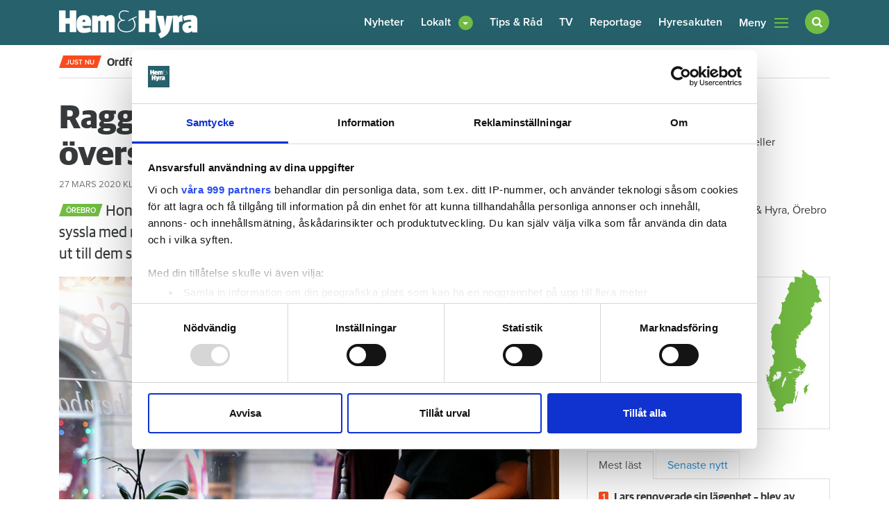

--- FILE ---
content_type: text/html; charset=utf-8
request_url: https://www.google.com/recaptcha/api2/aframe
body_size: 266
content:
<!DOCTYPE HTML><html><head><meta http-equiv="content-type" content="text/html; charset=UTF-8"></head><body><script nonce="YUL4QcloYfZnnO6_bzTnTg">/** Anti-fraud and anti-abuse applications only. See google.com/recaptcha */ try{var clients={'sodar':'https://pagead2.googlesyndication.com/pagead/sodar?'};window.addEventListener("message",function(a){try{if(a.source===window.parent){var b=JSON.parse(a.data);var c=clients[b['id']];if(c){var d=document.createElement('img');d.src=c+b['params']+'&rc='+(localStorage.getItem("rc::a")?sessionStorage.getItem("rc::b"):"");window.document.body.appendChild(d);sessionStorage.setItem("rc::e",parseInt(sessionStorage.getItem("rc::e")||0)+1);localStorage.setItem("rc::h",'1769757751858');}}}catch(b){}});window.parent.postMessage("_grecaptcha_ready", "*");}catch(b){}</script></body></html>

--- FILE ---
content_type: text/css
request_url: https://www.hemhyra.se/app/themes/sage/dist/styles/main-95bcf70958.css
body_size: 37647
content:
/*!
 * Bootstrap v4.0.0-alpha.5 (https://getbootstrap.com)
 * Copyright 2011-2016 The Bootstrap Authors
 * Copyright 2011-2016 Twitter, Inc.
 * Licensed under MIT (https://github.com/twbs/bootstrap/blob/master/LICENSE)
 */
/*! normalize.css v4.2.0 | MIT License | github.com/necolas/normalize.css */html{font-family:sans-serif;line-height:1.15}body{margin:0}article,aside,details,figcaption,figure,footer,header,main,menu,nav,section,summary{display:block}audio,canvas,progress,video{display:inline-block}audio:not([controls]){display:none;height:0}progress{vertical-align:baseline}[hidden],template{display:none}a{background-color:transparent;-webkit-text-decoration-skip:objects}a:active,a:hover{outline-width:0}abbr[title]{border-bottom:none;text-decoration:underline;text-decoration:underline dotted}b,strong{font-weight:inherit;font-weight:bolder}dfn{font-style:italic}h1{margin:.67em 0}mark{background-color:#ff0;color:#000}small{font-size:80%}sub,sup{font-size:75%;line-height:0;position:relative;vertical-align:baseline}sub{bottom:-.25em}sup{top:-.5em}img{border-style:none}svg:not(:root){overflow:hidden}code,kbd,pre,samp{font-family:monospace,monospace;font-size:1em}figure{margin:1em 40px}hr{box-sizing:content-box;height:0;overflow:visible}button,input,optgroup,select,textarea{font:inherit;margin:0}optgroup{font-weight:700}button,input{overflow:visible}button,select{text-transform:none}[type=reset],[type=submit],button,html [type=button]{-webkit-appearance:button}[type=button]::-moz-focus-inner,[type=reset]::-moz-focus-inner,[type=submit]::-moz-focus-inner,button::-moz-focus-inner{border-style:none;padding:0}[type=button]:-moz-focusring,[type=reset]:-moz-focusring,[type=submit]:-moz-focusring,button:-moz-focusring{outline:1px dotted ButtonText}fieldset{border:1px solid silver;margin:0 2px;padding:.35em .625em .75em}legend{box-sizing:border-box;color:inherit;display:table;max-width:100%}textarea{overflow:auto}[type=checkbox],[type=radio]{box-sizing:border-box;padding:0}[type=number]::-webkit-inner-spin-button,[type=number]::-webkit-outer-spin-button{height:auto}[type=search]{-webkit-appearance:textfield;outline-offset:-2px}[type=search]::-webkit-search-cancel-button,[type=search]::-webkit-search-decoration{-webkit-appearance:none}::-webkit-input-placeholder{color:inherit;opacity:.54}::-webkit-file-upload-button{-webkit-appearance:button;font:inherit}@media print{*,:after,:before,:first-letter,blockquote:first-line,div:first-line,li:first-line,p:first-line{text-shadow:none!important;box-shadow:none!important}a,a:visited{text-decoration:underline}abbr[title]:after{content:" (" attr(title) ")"}pre{white-space:pre-wrap!important}blockquote,pre{border:1px solid #999;page-break-inside:avoid}thead{display:table-header-group}img,tr{page-break-inside:avoid}h2,h3,p{orphans:3;widows:3}h2,h3{page-break-after:avoid}.navbar{display:none}.btn>.caret,.comment-form .dropup>input[type=submit]>.caret,.comment-form input[type=submit]>.caret,.dropup>.btn>.caret,.nf-form-wrap .nf-field-element .dropup>input.nf-element[type=button]>.caret,.nf-form-wrap .nf-field-element input.nf-element[type=button]>.caret,.search-form .dropup>.search-submit>.caret,.search-form .search-submit>.caret{border-top-color:#000!important}.tag{border:1px solid #000}.entry__content table,.table{border-collapse:collapse!important}.entry__content table td,.entry__content table th,.table td,.table th{background-color:#fff!important}.table-bordered td,.table-bordered th{border:1px solid #ddd!important}}html{box-sizing:border-box}*,:after,:before{box-sizing:inherit}@-ms-viewport{width:device-width}html{font-size:16px;-ms-overflow-style:scrollbar;-webkit-tap-highlight-color:rgba(0,0,0,0)}body{font-family:-apple-system,BlinkMacSystemFont,Segoe UI,Roboto,Helvetica Neue,Arial,sans-serif;font-size:1rem;line-height:1.5;color:#373a3c;background-color:#fff}[tabindex="-1"]:focus{outline:none!important}h1,h2,h3,h4,h5,h6{margin-bottom:.5rem}p{margin-top:0;margin-bottom:1rem}abbr[data-original-title],abbr[title]{cursor:help;border-bottom:1px dotted #ccc}address{font-style:normal;line-height:inherit}address,dl,ol,ul{margin-bottom:1rem}dl,ol,ul{margin-top:0}ol ol,ol ul,ul ol,ul ul{margin-bottom:0}dt{font-weight:700}dd{margin-bottom:.5rem;margin-left:0}blockquote{margin:0 0 1rem}a{color:#2b8ed4;text-decoration:none}a:focus,a:hover{color:#1e6394;text-decoration:underline}a:focus{outline:5px auto -webkit-focus-ring-color;outline-offset:-2px}a:not([href]):not([tabindex]),a:not([href]):not([tabindex]):focus,a:not([href]):not([tabindex]):hover{color:inherit;text-decoration:none}a:not([href]):not([tabindex]):focus{outline:none}pre{overflow:auto}figure{margin:0 0 1rem}img{vertical-align:middle}[role=button]{cursor:pointer}[role=button],a,area,button,input,label,select,summary,textarea{-ms-touch-action:manipulation;touch-action:manipulation}table{border-collapse:collapse;background-color:transparent}caption{padding-top:.75rem;padding-bottom:.75rem;color:#ccc;caption-side:bottom}caption,th{text-align:left}label{display:inline-block;margin-bottom:.5rem}button:focus{outline:1px dotted;outline:5px auto -webkit-focus-ring-color}button,input,select,textarea{line-height:inherit}input[type=checkbox]:disabled,input[type=radio]:disabled{cursor:not-allowed}input[type=date],input[type=datetime-local],input[type=month],input[type=time]{-webkit-appearance:listbox}textarea{resize:vertical}fieldset{min-width:0;padding:0;margin:0;border:0}legend{display:block;width:100%;margin-bottom:.5rem;font-size:1.5rem;line-height:inherit}input[type=search]{-webkit-appearance:none}output{display:inline-block}[hidden]{display:none!important}.h1,.h2,.h3,.h4,.h5,.h6,h1,h2,h3,h4,h5,h6{margin-bottom:.5rem;font-family:inherit;font-weight:500;line-height:1.1;color:inherit}.h1,h1{font-size:2.5rem}.h2,h2{font-size:2rem}.h3,h3{font-size:1.75rem}.h4,h4{font-size:1.5rem}.h5,h5{font-size:1.25rem}.h6,h6{font-size:1rem}.lead{font-size:1.25rem;font-weight:300}.display-1{font-size:6rem;font-weight:300}.display-2{font-size:5.5rem;font-weight:300}.display-3{font-size:4.5rem;font-weight:300}.display-4{font-size:3.5rem;font-weight:300}hr{margin-top:1rem;margin-bottom:1rem;border-top:1px solid rgba(0,0,0,.1)}.small,small{font-size:80%;font-weight:400}.mark,mark{padding:.2em;background-color:#fcf8e3}.comment-list,.list-inline,.list-unstyled{padding-left:0;list-style:none}.list-inline-item{display:inline-block}.list-inline-item:not(:last-child){margin-right:5px}.initialism{font-size:90%;text-transform:uppercase}.blockquote{padding:.5rem 1rem;margin-bottom:1rem;font-size:1.25rem;border-left:.25rem solid #eceeef}.blockquote-footer{display:block;font-size:80%;color:#ccc}.blockquote-footer:before{content:"\2014 \00A0"}.blockquote-reverse{padding-right:1rem;padding-left:0;text-align:right;border-right:.25rem solid #eceeef;border-left:0}.blockquote-reverse .blockquote-footer:before{content:""}.blockquote-reverse .blockquote-footer:after{content:"\00A0 \2014"}.carousel-inner>.carousel-item>a>img,.carousel-inner>.carousel-item>img,.entry__content img,.entry__testData img,.img-fluid,.img-thumbnail,.wp-caption{max-width:100%;height:auto}.img-thumbnail{padding:.25rem;background-color:#fff;border:1px solid #ddd;border-radius:.25rem;transition:all .2s ease-in-out}.figure{display:inline-block}.figure-img,.wp-caption{margin-bottom:.5rem;line-height:1}.figure-caption,.wp-caption-text{font-size:90%;color:#ccc}code,kbd,pre,samp{font-family:Menlo,Monaco,Consolas,Liberation Mono,Courier New,monospace}code{color:#bd4147;background-color:#f7f7f9;border-radius:.25rem}code,kbd{padding:.2rem .4rem;font-size:90%}kbd{color:#fff;background-color:#333;border-radius:.2rem}kbd kbd{padding:0;font-size:100%;font-weight:700}pre{display:block;margin-top:0;margin-bottom:1rem;font-size:90%;color:#373a3c}pre code{padding:0;font-size:inherit;color:inherit;background-color:transparent;border-radius:0}.pre-scrollable{max-height:340px;overflow-y:scroll}.container{margin-left:auto;margin-right:auto;padding-left:15px;padding-right:15px}@media (min-width:768px){.container{width:720px;max-width:100%}}@media (min-width:992px){.container{width:960px;max-width:100%}}@media (min-width:1200px){.container{width:1140px;max-width:100%}}.container-fluid{margin-left:auto;margin-right:auto;padding-left:15px;padding-right:15px}.row{display:-ms-flexbox;display:flex;-ms-flex-wrap:wrap;flex-wrap:wrap;margin-right:-15px;margin-left:-15px}@media (min-width:576px){.row{margin-right:-15px;margin-left:-15px}}@media (min-width:768px){.row{margin-right:-15px;margin-left:-15px}}@media (min-width:992px){.row{margin-right:-15px;margin-left:-15px}}@media (min-width:1200px){.row{margin-right:-15px;margin-left:-15px}}.col-lg,.col-lg-1,.col-lg-2,.col-lg-3,.col-lg-4,.col-lg-5,.col-lg-6,.col-lg-7,.col-lg-8,.col-lg-9,.col-lg-10,.col-lg-11,.col-lg-12,.col-md,.col-md-1,.col-md-2,.col-md-3,.col-md-4,.col-md-5,.col-md-6,.col-md-7,.col-md-8,.col-md-9,.col-md-10,.col-md-11,.col-md-12,.col-sm,.col-sm-1,.col-sm-2,.col-sm-3,.col-sm-4,.col-sm-5,.col-sm-6,.col-sm-7,.col-sm-8,.col-sm-9,.col-sm-10,.col-sm-11,.col-sm-12,.col-xl,.col-xl-1,.col-xl-2,.col-xl-3,.col-xl-4,.col-xl-5,.col-xl-6,.col-xl-7,.col-xl-8,.col-xl-9,.col-xl-10,.col-xl-11,.col-xl-12,.col-xs,.col-xs-1,.col-xs-2,.col-xs-3,.col-xs-4,.col-xs-5,.col-xs-6,.col-xs-7,.col-xs-8,.col-xs-9,.col-xs-10,.col-xs-11,.col-xs-12{position:relative;min-height:1px;width:100%;padding-right:15px;padding-left:15px}@media (min-width:576px){.col-lg,.col-lg-1,.col-lg-2,.col-lg-3,.col-lg-4,.col-lg-5,.col-lg-6,.col-lg-7,.col-lg-8,.col-lg-9,.col-lg-10,.col-lg-11,.col-lg-12,.col-md,.col-md-1,.col-md-2,.col-md-3,.col-md-4,.col-md-5,.col-md-6,.col-md-7,.col-md-8,.col-md-9,.col-md-10,.col-md-11,.col-md-12,.col-sm,.col-sm-1,.col-sm-2,.col-sm-3,.col-sm-4,.col-sm-5,.col-sm-6,.col-sm-7,.col-sm-8,.col-sm-9,.col-sm-10,.col-sm-11,.col-sm-12,.col-xl,.col-xl-1,.col-xl-2,.col-xl-3,.col-xl-4,.col-xl-5,.col-xl-6,.col-xl-7,.col-xl-8,.col-xl-9,.col-xl-10,.col-xl-11,.col-xl-12,.col-xs,.col-xs-1,.col-xs-2,.col-xs-3,.col-xs-4,.col-xs-5,.col-xs-6,.col-xs-7,.col-xs-8,.col-xs-9,.col-xs-10,.col-xs-11,.col-xs-12{padding-right:15px;padding-left:15px}}@media (min-width:768px){.col-lg,.col-lg-1,.col-lg-2,.col-lg-3,.col-lg-4,.col-lg-5,.col-lg-6,.col-lg-7,.col-lg-8,.col-lg-9,.col-lg-10,.col-lg-11,.col-lg-12,.col-md,.col-md-1,.col-md-2,.col-md-3,.col-md-4,.col-md-5,.col-md-6,.col-md-7,.col-md-8,.col-md-9,.col-md-10,.col-md-11,.col-md-12,.col-sm,.col-sm-1,.col-sm-2,.col-sm-3,.col-sm-4,.col-sm-5,.col-sm-6,.col-sm-7,.col-sm-8,.col-sm-9,.col-sm-10,.col-sm-11,.col-sm-12,.col-xl,.col-xl-1,.col-xl-2,.col-xl-3,.col-xl-4,.col-xl-5,.col-xl-6,.col-xl-7,.col-xl-8,.col-xl-9,.col-xl-10,.col-xl-11,.col-xl-12,.col-xs,.col-xs-1,.col-xs-2,.col-xs-3,.col-xs-4,.col-xs-5,.col-xs-6,.col-xs-7,.col-xs-8,.col-xs-9,.col-xs-10,.col-xs-11,.col-xs-12{padding-right:15px;padding-left:15px}}@media (min-width:992px){.col-lg,.col-lg-1,.col-lg-2,.col-lg-3,.col-lg-4,.col-lg-5,.col-lg-6,.col-lg-7,.col-lg-8,.col-lg-9,.col-lg-10,.col-lg-11,.col-lg-12,.col-md,.col-md-1,.col-md-2,.col-md-3,.col-md-4,.col-md-5,.col-md-6,.col-md-7,.col-md-8,.col-md-9,.col-md-10,.col-md-11,.col-md-12,.col-sm,.col-sm-1,.col-sm-2,.col-sm-3,.col-sm-4,.col-sm-5,.col-sm-6,.col-sm-7,.col-sm-8,.col-sm-9,.col-sm-10,.col-sm-11,.col-sm-12,.col-xl,.col-xl-1,.col-xl-2,.col-xl-3,.col-xl-4,.col-xl-5,.col-xl-6,.col-xl-7,.col-xl-8,.col-xl-9,.col-xl-10,.col-xl-11,.col-xl-12,.col-xs,.col-xs-1,.col-xs-2,.col-xs-3,.col-xs-4,.col-xs-5,.col-xs-6,.col-xs-7,.col-xs-8,.col-xs-9,.col-xs-10,.col-xs-11,.col-xs-12{padding-right:15px;padding-left:15px}}@media (min-width:1200px){.col-lg,.col-lg-1,.col-lg-2,.col-lg-3,.col-lg-4,.col-lg-5,.col-lg-6,.col-lg-7,.col-lg-8,.col-lg-9,.col-lg-10,.col-lg-11,.col-lg-12,.col-md,.col-md-1,.col-md-2,.col-md-3,.col-md-4,.col-md-5,.col-md-6,.col-md-7,.col-md-8,.col-md-9,.col-md-10,.col-md-11,.col-md-12,.col-sm,.col-sm-1,.col-sm-2,.col-sm-3,.col-sm-4,.col-sm-5,.col-sm-6,.col-sm-7,.col-sm-8,.col-sm-9,.col-sm-10,.col-sm-11,.col-sm-12,.col-xl,.col-xl-1,.col-xl-2,.col-xl-3,.col-xl-4,.col-xl-5,.col-xl-6,.col-xl-7,.col-xl-8,.col-xl-9,.col-xl-10,.col-xl-11,.col-xl-12,.col-xs,.col-xs-1,.col-xs-2,.col-xs-3,.col-xs-4,.col-xs-5,.col-xs-6,.col-xs-7,.col-xs-8,.col-xs-9,.col-xs-10,.col-xs-11,.col-xs-12{padding-right:15px;padding-left:15px}}.col-xs{-ms-flex-preferred-size:0;flex-basis:0;-ms-flex-positive:1;flex-grow:1;max-width:100%}.col-xs-1{-ms-flex:0 0 8.3333333333%;flex:0 0 8.3333333333%;max-width:8.3333333333%}.col-xs-2{-ms-flex:0 0 16.6666666667%;flex:0 0 16.6666666667%;max-width:16.6666666667%}.col-xs-3{-ms-flex:0 0 25%;flex:0 0 25%;max-width:25%}.col-xs-4{-ms-flex:0 0 33.3333333333%;flex:0 0 33.3333333333%;max-width:33.3333333333%}.col-xs-5{-ms-flex:0 0 41.6666666667%;flex:0 0 41.6666666667%;max-width:41.6666666667%}.col-xs-6{-ms-flex:0 0 50%;flex:0 0 50%;max-width:50%}.col-xs-7{-ms-flex:0 0 58.3333333333%;flex:0 0 58.3333333333%;max-width:58.3333333333%}.col-xs-8{-ms-flex:0 0 66.6666666667%;flex:0 0 66.6666666667%;max-width:66.6666666667%}.col-xs-9{-ms-flex:0 0 75%;flex:0 0 75%;max-width:75%}.col-xs-10{-ms-flex:0 0 83.3333333333%;flex:0 0 83.3333333333%;max-width:83.3333333333%}.col-xs-11{-ms-flex:0 0 91.6666666667%;flex:0 0 91.6666666667%;max-width:91.6666666667%}.col-xs-12{-ms-flex:0 0 100%;flex:0 0 100%;max-width:100%}.pull-xs-0{right:auto}.pull-xs-1{right:8.3333333333%}.pull-xs-2{right:16.6666666667%}.pull-xs-3{right:25%}.pull-xs-4{right:33.3333333333%}.pull-xs-5{right:41.6666666667%}.pull-xs-6{right:50%}.pull-xs-7{right:58.3333333333%}.pull-xs-8{right:66.6666666667%}.pull-xs-9{right:75%}.pull-xs-10{right:83.3333333333%}.pull-xs-11{right:91.6666666667%}.pull-xs-12{right:100%}.push-xs-0{left:auto}.push-xs-1{left:8.3333333333%}.push-xs-2{left:16.6666666667%}.push-xs-3{left:25%}.push-xs-4{left:33.3333333333%}.push-xs-5{left:41.6666666667%}.push-xs-6{left:50%}.push-xs-7{left:58.3333333333%}.push-xs-8{left:66.6666666667%}.push-xs-9{left:75%}.push-xs-10{left:83.3333333333%}.push-xs-11{left:91.6666666667%}.push-xs-12{left:100%}.offset-xs-1{margin-left:8.3333333333%}.offset-xs-2{margin-left:16.6666666667%}.offset-xs-3{margin-left:25%}.offset-xs-4{margin-left:33.3333333333%}.offset-xs-5{margin-left:41.6666666667%}.offset-xs-6{margin-left:50%}.offset-xs-7{margin-left:58.3333333333%}.offset-xs-8{margin-left:66.6666666667%}.offset-xs-9{margin-left:75%}.offset-xs-10{margin-left:83.3333333333%}.offset-xs-11{margin-left:91.6666666667%}@media (min-width:576px){.col-sm{-ms-flex-preferred-size:0;flex-basis:0;-ms-flex-positive:1;flex-grow:1;max-width:100%}.col-sm-1{-ms-flex:0 0 8.3333333333%;flex:0 0 8.3333333333%;max-width:8.3333333333%}.col-sm-2{-ms-flex:0 0 16.6666666667%;flex:0 0 16.6666666667%;max-width:16.6666666667%}.col-sm-3{-ms-flex:0 0 25%;flex:0 0 25%;max-width:25%}.col-sm-4{-ms-flex:0 0 33.3333333333%;flex:0 0 33.3333333333%;max-width:33.3333333333%}.col-sm-5{-ms-flex:0 0 41.6666666667%;flex:0 0 41.6666666667%;max-width:41.6666666667%}.col-sm-6{-ms-flex:0 0 50%;flex:0 0 50%;max-width:50%}.col-sm-7{-ms-flex:0 0 58.3333333333%;flex:0 0 58.3333333333%;max-width:58.3333333333%}.col-sm-8{-ms-flex:0 0 66.6666666667%;flex:0 0 66.6666666667%;max-width:66.6666666667%}.col-sm-9{-ms-flex:0 0 75%;flex:0 0 75%;max-width:75%}.col-sm-10{-ms-flex:0 0 83.3333333333%;flex:0 0 83.3333333333%;max-width:83.3333333333%}.col-sm-11{-ms-flex:0 0 91.6666666667%;flex:0 0 91.6666666667%;max-width:91.6666666667%}.col-sm-12{-ms-flex:0 0 100%;flex:0 0 100%;max-width:100%}.pull-sm-0{right:auto}.pull-sm-1{right:8.3333333333%}.pull-sm-2{right:16.6666666667%}.pull-sm-3{right:25%}.pull-sm-4{right:33.3333333333%}.pull-sm-5{right:41.6666666667%}.pull-sm-6{right:50%}.pull-sm-7{right:58.3333333333%}.pull-sm-8{right:66.6666666667%}.pull-sm-9{right:75%}.pull-sm-10{right:83.3333333333%}.pull-sm-11{right:91.6666666667%}.pull-sm-12{right:100%}.push-sm-0{left:auto}.push-sm-1{left:8.3333333333%}.push-sm-2{left:16.6666666667%}.push-sm-3{left:25%}.push-sm-4{left:33.3333333333%}.push-sm-5{left:41.6666666667%}.push-sm-6{left:50%}.push-sm-7{left:58.3333333333%}.push-sm-8{left:66.6666666667%}.push-sm-9{left:75%}.push-sm-10{left:83.3333333333%}.push-sm-11{left:91.6666666667%}.push-sm-12{left:100%}.offset-sm-0{margin-left:0}.offset-sm-1{margin-left:8.3333333333%}.offset-sm-2{margin-left:16.6666666667%}.offset-sm-3{margin-left:25%}.offset-sm-4{margin-left:33.3333333333%}.offset-sm-5{margin-left:41.6666666667%}.offset-sm-6{margin-left:50%}.offset-sm-7{margin-left:58.3333333333%}.offset-sm-8{margin-left:66.6666666667%}.offset-sm-9{margin-left:75%}.offset-sm-10{margin-left:83.3333333333%}.offset-sm-11{margin-left:91.6666666667%}}@media (min-width:768px){.col-md{-ms-flex-preferred-size:0;flex-basis:0;-ms-flex-positive:1;flex-grow:1;max-width:100%}.col-md-1{-ms-flex:0 0 8.3333333333%;flex:0 0 8.3333333333%;max-width:8.3333333333%}.col-md-2{-ms-flex:0 0 16.6666666667%;flex:0 0 16.6666666667%;max-width:16.6666666667%}.col-md-3{-ms-flex:0 0 25%;flex:0 0 25%;max-width:25%}.col-md-4{-ms-flex:0 0 33.3333333333%;flex:0 0 33.3333333333%;max-width:33.3333333333%}.col-md-5{-ms-flex:0 0 41.6666666667%;flex:0 0 41.6666666667%;max-width:41.6666666667%}.col-md-6{-ms-flex:0 0 50%;flex:0 0 50%;max-width:50%}.col-md-7{-ms-flex:0 0 58.3333333333%;flex:0 0 58.3333333333%;max-width:58.3333333333%}.col-md-8{-ms-flex:0 0 66.6666666667%;flex:0 0 66.6666666667%;max-width:66.6666666667%}.col-md-9{-ms-flex:0 0 75%;flex:0 0 75%;max-width:75%}.col-md-10{-ms-flex:0 0 83.3333333333%;flex:0 0 83.3333333333%;max-width:83.3333333333%}.col-md-11{-ms-flex:0 0 91.6666666667%;flex:0 0 91.6666666667%;max-width:91.6666666667%}.col-md-12{-ms-flex:0 0 100%;flex:0 0 100%;max-width:100%}.pull-md-0{right:auto}.pull-md-1{right:8.3333333333%}.pull-md-2{right:16.6666666667%}.pull-md-3{right:25%}.pull-md-4{right:33.3333333333%}.pull-md-5{right:41.6666666667%}.pull-md-6{right:50%}.pull-md-7{right:58.3333333333%}.pull-md-8{right:66.6666666667%}.pull-md-9{right:75%}.pull-md-10{right:83.3333333333%}.pull-md-11{right:91.6666666667%}.pull-md-12{right:100%}.push-md-0{left:auto}.push-md-1{left:8.3333333333%}.push-md-2{left:16.6666666667%}.push-md-3{left:25%}.push-md-4{left:33.3333333333%}.push-md-5{left:41.6666666667%}.push-md-6{left:50%}.push-md-7{left:58.3333333333%}.push-md-8{left:66.6666666667%}.push-md-9{left:75%}.push-md-10{left:83.3333333333%}.push-md-11{left:91.6666666667%}.push-md-12{left:100%}.offset-md-0{margin-left:0}.offset-md-1{margin-left:8.3333333333%}.offset-md-2{margin-left:16.6666666667%}.offset-md-3{margin-left:25%}.offset-md-4{margin-left:33.3333333333%}.offset-md-5{margin-left:41.6666666667%}.offset-md-6{margin-left:50%}.offset-md-7{margin-left:58.3333333333%}.offset-md-8{margin-left:66.6666666667%}.offset-md-9{margin-left:75%}.offset-md-10{margin-left:83.3333333333%}.offset-md-11{margin-left:91.6666666667%}}@media (min-width:992px){.col-lg{-ms-flex-preferred-size:0;flex-basis:0;-ms-flex-positive:1;flex-grow:1;max-width:100%}.col-lg-1{-ms-flex:0 0 8.3333333333%;flex:0 0 8.3333333333%;max-width:8.3333333333%}.col-lg-2{-ms-flex:0 0 16.6666666667%;flex:0 0 16.6666666667%;max-width:16.6666666667%}.col-lg-3{-ms-flex:0 0 25%;flex:0 0 25%;max-width:25%}.col-lg-4{-ms-flex:0 0 33.3333333333%;flex:0 0 33.3333333333%;max-width:33.3333333333%}.col-lg-5{-ms-flex:0 0 41.6666666667%;flex:0 0 41.6666666667%;max-width:41.6666666667%}.col-lg-6{-ms-flex:0 0 50%;flex:0 0 50%;max-width:50%}.col-lg-7{-ms-flex:0 0 58.3333333333%;flex:0 0 58.3333333333%;max-width:58.3333333333%}.col-lg-8{-ms-flex:0 0 66.6666666667%;flex:0 0 66.6666666667%;max-width:66.6666666667%}.col-lg-9{-ms-flex:0 0 75%;flex:0 0 75%;max-width:75%}.col-lg-10{-ms-flex:0 0 83.3333333333%;flex:0 0 83.3333333333%;max-width:83.3333333333%}.col-lg-11{-ms-flex:0 0 91.6666666667%;flex:0 0 91.6666666667%;max-width:91.6666666667%}.col-lg-12{-ms-flex:0 0 100%;flex:0 0 100%;max-width:100%}.pull-lg-0{right:auto}.pull-lg-1{right:8.3333333333%}.pull-lg-2{right:16.6666666667%}.pull-lg-3{right:25%}.pull-lg-4{right:33.3333333333%}.pull-lg-5{right:41.6666666667%}.pull-lg-6{right:50%}.pull-lg-7{right:58.3333333333%}.pull-lg-8{right:66.6666666667%}.pull-lg-9{right:75%}.pull-lg-10{right:83.3333333333%}.pull-lg-11{right:91.6666666667%}.pull-lg-12{right:100%}.push-lg-0{left:auto}.push-lg-1{left:8.3333333333%}.push-lg-2{left:16.6666666667%}.push-lg-3{left:25%}.push-lg-4{left:33.3333333333%}.push-lg-5{left:41.6666666667%}.push-lg-6{left:50%}.push-lg-7{left:58.3333333333%}.push-lg-8{left:66.6666666667%}.push-lg-9{left:75%}.push-lg-10{left:83.3333333333%}.push-lg-11{left:91.6666666667%}.push-lg-12{left:100%}.offset-lg-0{margin-left:0}.offset-lg-1{margin-left:8.3333333333%}.offset-lg-2{margin-left:16.6666666667%}.offset-lg-3{margin-left:25%}.offset-lg-4{margin-left:33.3333333333%}.offset-lg-5{margin-left:41.6666666667%}.offset-lg-6{margin-left:50%}.offset-lg-7{margin-left:58.3333333333%}.offset-lg-8{margin-left:66.6666666667%}.offset-lg-9{margin-left:75%}.offset-lg-10{margin-left:83.3333333333%}.offset-lg-11{margin-left:91.6666666667%}}@media (min-width:1200px){.col-xl{-ms-flex-preferred-size:0;flex-basis:0;-ms-flex-positive:1;flex-grow:1;max-width:100%}.col-xl-1{-ms-flex:0 0 8.3333333333%;flex:0 0 8.3333333333%;max-width:8.3333333333%}.col-xl-2{-ms-flex:0 0 16.6666666667%;flex:0 0 16.6666666667%;max-width:16.6666666667%}.col-xl-3{-ms-flex:0 0 25%;flex:0 0 25%;max-width:25%}.col-xl-4{-ms-flex:0 0 33.3333333333%;flex:0 0 33.3333333333%;max-width:33.3333333333%}.col-xl-5{-ms-flex:0 0 41.6666666667%;flex:0 0 41.6666666667%;max-width:41.6666666667%}.col-xl-6{-ms-flex:0 0 50%;flex:0 0 50%;max-width:50%}.col-xl-7{-ms-flex:0 0 58.3333333333%;flex:0 0 58.3333333333%;max-width:58.3333333333%}.col-xl-8{-ms-flex:0 0 66.6666666667%;flex:0 0 66.6666666667%;max-width:66.6666666667%}.col-xl-9{-ms-flex:0 0 75%;flex:0 0 75%;max-width:75%}.col-xl-10{-ms-flex:0 0 83.3333333333%;flex:0 0 83.3333333333%;max-width:83.3333333333%}.col-xl-11{-ms-flex:0 0 91.6666666667%;flex:0 0 91.6666666667%;max-width:91.6666666667%}.col-xl-12{-ms-flex:0 0 100%;flex:0 0 100%;max-width:100%}.pull-xl-0{right:auto}.pull-xl-1{right:8.3333333333%}.pull-xl-2{right:16.6666666667%}.pull-xl-3{right:25%}.pull-xl-4{right:33.3333333333%}.pull-xl-5{right:41.6666666667%}.pull-xl-6{right:50%}.pull-xl-7{right:58.3333333333%}.pull-xl-8{right:66.6666666667%}.pull-xl-9{right:75%}.pull-xl-10{right:83.3333333333%}.pull-xl-11{right:91.6666666667%}.pull-xl-12{right:100%}.push-xl-0{left:auto}.push-xl-1{left:8.3333333333%}.push-xl-2{left:16.6666666667%}.push-xl-3{left:25%}.push-xl-4{left:33.3333333333%}.push-xl-5{left:41.6666666667%}.push-xl-6{left:50%}.push-xl-7{left:58.3333333333%}.push-xl-8{left:66.6666666667%}.push-xl-9{left:75%}.push-xl-10{left:83.3333333333%}.push-xl-11{left:91.6666666667%}.push-xl-12{left:100%}.offset-xl-0{margin-left:0}.offset-xl-1{margin-left:8.3333333333%}.offset-xl-2{margin-left:16.6666666667%}.offset-xl-3{margin-left:25%}.offset-xl-4{margin-left:33.3333333333%}.offset-xl-5{margin-left:41.6666666667%}.offset-xl-6{margin-left:50%}.offset-xl-7{margin-left:58.3333333333%}.offset-xl-8{margin-left:66.6666666667%}.offset-xl-9{margin-left:75%}.offset-xl-10{margin-left:83.3333333333%}.offset-xl-11{margin-left:91.6666666667%}}.entry__content table,.table{width:100%;max-width:100%;margin-bottom:1rem}.entry__content table td,.entry__content table th,.table td,.table th{padding:.75rem;vertical-align:top;border-top:1px solid #eceeef}.entry__content table thead th,.table thead th{vertical-align:bottom;border-bottom:2px solid #eceeef}.entry__content table tbody+tbody,.table tbody+tbody{border-top:2px solid #eceeef}.entry__content .table table,.entry__content table .table,.entry__content table table,.table .entry__content table,.table .table{background-color:#fff}.entry__content table td,.entry__content table th,.table-sm td,.table-sm th{padding:.3rem}.table-bordered,.table-bordered td,.table-bordered th{border:1px solid #eceeef}.table-bordered thead td,.table-bordered thead th{border-bottom-width:2px}.entry__content table tbody tr:nth-of-type(odd),.table-striped tbody tr:nth-of-type(odd){background-color:rgba(0,0,0,.05)}.entry__content table .table-active:hover,.entry__content table .table-active:hover>td,.entry__content table .table-active:hover>th,.entry__content table tbody tr:hover,.table-active,.table-active>td,.table-active>th,.table-hover .table-active:hover,.table-hover .table-active:hover>td,.table-hover .table-active:hover>th,.table-hover tbody tr:hover{background-color:rgba(0,0,0,.075)}.table-success,.table-success>td,.table-success>th{background-color:#dff0d8}.entry__content table .table-success:hover,.entry__content table .table-success:hover>td,.entry__content table .table-success:hover>th,.table-hover .table-success:hover,.table-hover .table-success:hover>td,.table-hover .table-success:hover>th{background-color:#d0e9c6}.table-info,.table-info>td,.table-info>th{background-color:#d9edf7}.entry__content table .table-info:hover,.entry__content table .table-info:hover>td,.entry__content table .table-info:hover>th,.table-hover .table-info:hover,.table-hover .table-info:hover>td,.table-hover .table-info:hover>th{background-color:#c4e3f3}.table-warning,.table-warning>td,.table-warning>th{background-color:#fcf8e3}.entry__content table .table-warning:hover,.entry__content table .table-warning:hover>td,.entry__content table .table-warning:hover>th,.table-hover .table-warning:hover,.table-hover .table-warning:hover>td,.table-hover .table-warning:hover>th{background-color:#faf2cc}.table-danger,.table-danger>td,.table-danger>th{background-color:#f2dede}.entry__content table .table-danger:hover,.entry__content table .table-danger:hover>td,.entry__content table .table-danger:hover>th,.table-hover .table-danger:hover,.table-hover .table-danger:hover>td,.table-hover .table-danger:hover>th{background-color:#ebcccc}.thead-inverse th{color:#fff;background-color:#373a3c}.thead-default th{color:#55595c;background-color:#eceeef}.table-inverse{color:#eceeef;background-color:#373a3c}.table-inverse td,.table-inverse th,.table-inverse thead th{border-color:#55595c}.table-inverse.table-bordered{border:0}.entry__content table,.table-responsive{display:block;width:100%;min-height:0;overflow-x:auto}.table-reflow thead{float:left}.table-reflow tbody{display:block;white-space:nowrap}.table-reflow td,.table-reflow th{border-top:1px solid #eceeef;border-left:1px solid #eceeef}.table-reflow td:last-child,.table-reflow th:last-child{border-right:1px solid #eceeef}.table-reflow tbody:last-child tr:last-child td,.table-reflow tbody:last-child tr:last-child th,.table-reflow tfoot:last-child tr:last-child td,.table-reflow tfoot:last-child tr:last-child th,.table-reflow thead:last-child tr:last-child td,.table-reflow thead:last-child tr:last-child th{border-bottom:1px solid #eceeef}.table-reflow tr{float:left}.table-reflow tr td,.table-reflow tr th{display:block!important;border:1px solid #eceeef}.comment-form input[type=email],.comment-form input[type=text],.comment-form input[type=url],.comment-form textarea,.form-control,.nf-form-wrap .nf-field-element input.nf-element[type=email],.nf-form-wrap .nf-field-element input.nf-element[type=number],.nf-form-wrap .nf-field-element input.nf-element[type=tel],.nf-form-wrap .nf-field-element input.nf-element[type=text],.nf-form-wrap .nf-field-element select.nf-element,.nf-form-wrap .nf-field-element textarea.nf-element,.search-form .search-field{display:block;width:100%;padding:.5rem .75rem;font-size:1rem;line-height:1.25;color:#55595c;background-color:#fff;background-image:none;background-clip:padding-box;border:1px solid rgba(0,0,0,.15);border-radius:.25rem}.comment-form input[type=email]::-ms-expand,.comment-form input[type=text]::-ms-expand,.comment-form input[type=url]::-ms-expand,.comment-form textarea::-ms-expand,.form-control::-ms-expand,.nf-form-wrap .nf-field-element input.nf-element[type=email]::-ms-expand,.nf-form-wrap .nf-field-element input.nf-element[type=number]::-ms-expand,.nf-form-wrap .nf-field-element input.nf-element[type=tel]::-ms-expand,.nf-form-wrap .nf-field-element input.nf-element[type=text]::-ms-expand,.nf-form-wrap .nf-field-element select.nf-element::-ms-expand,.nf-form-wrap .nf-field-element textarea.nf-element::-ms-expand,.search-form .search-field::-ms-expand{background-color:transparent;border:0}.comment-form input:focus[type=email],.comment-form input:focus[type=text],.comment-form input:focus[type=url],.comment-form textarea:focus,.form-control:focus,.nf-form-wrap .nf-field-element input.nf-element:focus[type=email],.nf-form-wrap .nf-field-element input.nf-element:focus[type=number],.nf-form-wrap .nf-field-element input.nf-element:focus[type=tel],.nf-form-wrap .nf-field-element input.nf-element:focus[type=text],.nf-form-wrap .nf-field-element select.nf-element:focus,.nf-form-wrap .nf-field-element textarea.nf-element:focus,.search-form .search-field:focus{color:#55595c;background-color:#fff;border-color:#66afe9;outline:none}.comment-form input[type=email]:-ms-input-placeholder,.comment-form input[type=text]:-ms-input-placeholder,.comment-form input[type=url]:-ms-input-placeholder,.comment-form textarea:-ms-input-placeholder,.form-control:-ms-input-placeholder,.nf-form-wrap .nf-field-element input.nf-element[type=email]:-ms-input-placeholder,.nf-form-wrap .nf-field-element input.nf-element[type=number]:-ms-input-placeholder,.nf-form-wrap .nf-field-element input.nf-element[type=tel]:-ms-input-placeholder,.nf-form-wrap .nf-field-element input.nf-element[type=text]:-ms-input-placeholder,.nf-form-wrap .nf-field-element select.nf-element:-ms-input-placeholder,.nf-form-wrap .nf-field-element textarea.nf-element:-ms-input-placeholder,.search-form .search-field:-ms-input-placeholder{color:#999;opacity:1}.comment-form input[type=email]::placeholder,.comment-form input[type=text]::placeholder,.comment-form input[type=url]::placeholder,.comment-form textarea::placeholder,.form-control::placeholder,.nf-form-wrap .nf-field-element input.nf-element[type=email]::placeholder,.nf-form-wrap .nf-field-element input.nf-element[type=number]::placeholder,.nf-form-wrap .nf-field-element input.nf-element[type=tel]::placeholder,.nf-form-wrap .nf-field-element input.nf-element[type=text]::placeholder,.nf-form-wrap .nf-field-element select.nf-element::placeholder,.nf-form-wrap .nf-field-element textarea.nf-element::placeholder,.search-form .search-field::placeholder{color:#999;opacity:1}.comment-form input:disabled[type=email],.comment-form input:disabled[type=text],.comment-form input:disabled[type=url],.comment-form input[readonly][type=email],.comment-form input[readonly][type=text],.comment-form input[readonly][type=url],.comment-form textarea:disabled,.comment-form textarea[readonly],.form-control:disabled,.form-control[readonly],.nf-form-wrap .nf-field-element input.nf-element:disabled[type=email],.nf-form-wrap .nf-field-element input.nf-element:disabled[type=number],.nf-form-wrap .nf-field-element input.nf-element:disabled[type=tel],.nf-form-wrap .nf-field-element input.nf-element:disabled[type=text],.nf-form-wrap .nf-field-element input.nf-element[readonly][type=email],.nf-form-wrap .nf-field-element input.nf-element[readonly][type=number],.nf-form-wrap .nf-field-element input.nf-element[readonly][type=tel],.nf-form-wrap .nf-field-element input.nf-element[readonly][type=text],.nf-form-wrap .nf-field-element select.nf-element:disabled,.nf-form-wrap .nf-field-element select.nf-element[readonly],.nf-form-wrap .nf-field-element textarea.nf-element:disabled,.nf-form-wrap .nf-field-element textarea.nf-element[readonly],.search-form .search-field:disabled,.search-form .search-field[readonly]{background-color:#eceeef;opacity:1}.comment-form input:disabled[type=email],.comment-form input:disabled[type=text],.comment-form input:disabled[type=url],.comment-form textarea:disabled,.form-control:disabled,.nf-form-wrap .nf-field-element input.nf-element:disabled[type=email],.nf-form-wrap .nf-field-element input.nf-element:disabled[type=number],.nf-form-wrap .nf-field-element input.nf-element:disabled[type=tel],.nf-form-wrap .nf-field-element input.nf-element:disabled[type=text],.nf-form-wrap .nf-field-element select.nf-element:disabled,.nf-form-wrap .nf-field-element textarea.nf-element:disabled,.search-form .search-field:disabled{cursor:not-allowed}.nf-form-wrap .nf-field-element select.nf-element:not([size]):not([multiple]),.search-form select.search-field:not([size]):not([multiple]),select.form-control:not([size]):not([multiple]){height:calc(2.5rem - 2px)}.nf-form-wrap .nf-field-element select.nf-element:focus::-ms-value,.search-form select.search-field:focus::-ms-value,select.form-control:focus::-ms-value{color:#55595c;background-color:#fff}.form-control-file,.form-control-range{display:block}.col-form-label{padding-top:.5rem;padding-bottom:.5rem;margin-bottom:0}.col-form-label-lg{padding-top:.75rem;padding-bottom:.75rem;font-size:1.25rem}.col-form-label-sm{padding-top:.25rem;padding-bottom:.25rem;font-size:.875rem}.col-form-legend{margin-bottom:0;font-size:1rem}.col-form-legend,.form-control-static{padding-top:.5rem;padding-bottom:.5rem}.form-control-static{line-height:1.25;border:solid transparent;border-width:1px 0}.comment-form .input-group-lg>.input-group-btn>input.form-control-static[type=submit],.comment-form .input-group-lg>input.form-control-static[type=email],.comment-form .input-group-lg>input.form-control-static[type=text],.comment-form .input-group-lg>input.form-control-static[type=url],.comment-form .input-group-lg>textarea.form-control-static,.comment-form .input-group-sm>.input-group-btn>input.form-control-static[type=submit],.comment-form .input-group-sm>input.form-control-static[type=email],.comment-form .input-group-sm>input.form-control-static[type=text],.comment-form .input-group-sm>input.form-control-static[type=url],.comment-form .input-group-sm>textarea.form-control-static,.form-control-static.form-control-lg,.form-control-static.form-control-sm,.input-group-lg>.form-control-static.form-control,.input-group-lg>.form-control-static.input-group-addon,.input-group-lg>.input-group-btn>.form-control-static.btn,.input-group-sm>.form-control-static.form-control,.input-group-sm>.form-control-static.input-group-addon,.input-group-sm>.input-group-btn>.form-control-static.btn,.nf-form-wrap .nf-field-element .input-group-lg>.input-group-btn>input.form-control-static.nf-element[type=button],.nf-form-wrap .nf-field-element .input-group-lg>input.form-control-static.nf-element[type=email],.nf-form-wrap .nf-field-element .input-group-lg>input.form-control-static.nf-element[type=number],.nf-form-wrap .nf-field-element .input-group-lg>input.form-control-static.nf-element[type=tel],.nf-form-wrap .nf-field-element .input-group-lg>input.form-control-static.nf-element[type=text],.nf-form-wrap .nf-field-element .input-group-lg>select.form-control-static.nf-element,.nf-form-wrap .nf-field-element .input-group-lg>textarea.form-control-static.nf-element,.nf-form-wrap .nf-field-element .input-group-sm>.input-group-btn>input.form-control-static.nf-element[type=button],.nf-form-wrap .nf-field-element .input-group-sm>input.form-control-static.nf-element[type=email],.nf-form-wrap .nf-field-element .input-group-sm>input.form-control-static.nf-element[type=number],.nf-form-wrap .nf-field-element .input-group-sm>input.form-control-static.nf-element[type=tel],.nf-form-wrap .nf-field-element .input-group-sm>input.form-control-static.nf-element[type=text],.nf-form-wrap .nf-field-element .input-group-sm>select.form-control-static.nf-element,.nf-form-wrap .nf-field-element .input-group-sm>textarea.form-control-static.nf-element,.search-form .input-group-lg>.form-control-static.search-field,.search-form .input-group-lg>.input-group-btn>.form-control-static.search-submit,.search-form .input-group-sm>.form-control-static.search-field,.search-form .input-group-sm>.input-group-btn>.form-control-static.search-submit{padding-right:0;padding-left:0}.comment-form .input-group-sm>.input-group-btn>input[type=submit],.comment-form .input-group-sm>input[type=email],.comment-form .input-group-sm>input[type=text],.comment-form .input-group-sm>input[type=url],.comment-form .input-group-sm>textarea,.form-control-sm,.input-group-sm>.form-control,.input-group-sm>.input-group-addon,.input-group-sm>.input-group-btn>.btn,.nf-form-wrap .nf-field-element .input-group-sm>.input-group-btn>input.nf-element[type=button],.nf-form-wrap .nf-field-element .input-group-sm>input.nf-element[type=email],.nf-form-wrap .nf-field-element .input-group-sm>input.nf-element[type=number],.nf-form-wrap .nf-field-element .input-group-sm>input.nf-element[type=tel],.nf-form-wrap .nf-field-element .input-group-sm>input.nf-element[type=text],.nf-form-wrap .nf-field-element .input-group-sm>select.nf-element,.nf-form-wrap .nf-field-element .input-group-sm>textarea.nf-element,.search-form .input-group-sm>.input-group-btn>.search-submit,.search-form .input-group-sm>.search-field{padding:.25rem .5rem;font-size:.875rem;border-radius:.2rem}.input-group-sm>.input-group-btn>select.btn:not([size]):not([multiple]),.input-group-sm>select.form-control:not([size]):not([multiple]),.input-group-sm>select.input-group-addon:not([size]):not([multiple]),.nf-form-wrap .nf-field-element .input-group-sm>select.nf-element:not([size]):not([multiple]),.search-form .input-group-sm>.input-group-btn>select.search-submit:not([size]):not([multiple]),.search-form .input-group-sm>select.search-field:not([size]):not([multiple]),select.form-control-sm:not([size]):not([multiple]){height:1.8125rem}.comment-form .input-group-lg>.input-group-btn>input[type=submit],.comment-form .input-group-lg>input[type=email],.comment-form .input-group-lg>input[type=text],.comment-form .input-group-lg>input[type=url],.comment-form .input-group-lg>textarea,.form-control-lg,.input-group-lg>.form-control,.input-group-lg>.input-group-addon,.input-group-lg>.input-group-btn>.btn,.nf-form-wrap .nf-field-element .input-group-lg>.input-group-btn>input.nf-element[type=button],.nf-form-wrap .nf-field-element .input-group-lg>input.nf-element[type=email],.nf-form-wrap .nf-field-element .input-group-lg>input.nf-element[type=number],.nf-form-wrap .nf-field-element .input-group-lg>input.nf-element[type=tel],.nf-form-wrap .nf-field-element .input-group-lg>input.nf-element[type=text],.nf-form-wrap .nf-field-element .input-group-lg>select.nf-element,.nf-form-wrap .nf-field-element .input-group-lg>textarea.nf-element,.search-form .input-group-lg>.input-group-btn>.search-submit,.search-form .input-group-lg>.search-field{padding:.75rem 1.5rem;font-size:1.25rem;border-radius:.3rem}.input-group-lg>.input-group-btn>select.btn:not([size]):not([multiple]),.input-group-lg>select.form-control:not([size]):not([multiple]),.input-group-lg>select.input-group-addon:not([size]):not([multiple]),.nf-form-wrap .nf-field-element .input-group-lg>select.nf-element:not([size]):not([multiple]),.search-form .input-group-lg>.input-group-btn>select.search-submit:not([size]):not([multiple]),.search-form .input-group-lg>select.search-field:not([size]):not([multiple]),select.form-control-lg:not([size]):not([multiple]){height:3.1666666667rem}.comment-form p,.form-group,.nf-form-wrap .nf-field-element,.search-form label{margin-bottom:1rem}.form-text{display:block;margin-top:.25rem}.form-check{position:relative;display:block;margin-bottom:.75rem}.form-check+.form-check{margin-top:-.25rem}.form-check.disabled .form-check-label{color:#ccc;cursor:not-allowed}.form-check-label{padding-left:1.25rem;margin-bottom:0;cursor:pointer}.form-check-input{position:absolute;margin-top:.25rem;margin-left:-1.25rem}.form-check-input:only-child{position:static}.form-check-inline{position:relative;display:inline-block;padding-left:1.25rem;margin-bottom:0;vertical-align:middle;cursor:pointer}.form-check-inline+.form-check-inline{margin-left:.75rem}.form-check-inline.disabled{color:#ccc;cursor:not-allowed}.form-control-feedback{margin-top:.25rem}.form-control-danger,.form-control-success,.form-control-warning{padding-right:2.25rem;background-repeat:no-repeat;background-position:center right .625rem;background-size:1.25rem 1.25rem}.has-success .custom-control,.has-success .form-check-inline,.has-success .form-check-label,.has-success .form-control-feedback,.has-success .form-control-label{color:#5cb85c}.comment-form .has-success input[type=email],.comment-form .has-success input[type=text],.comment-form .has-success input[type=url],.comment-form .has-success textarea,.has-success .comment-form input[type=email],.has-success .comment-form input[type=text],.has-success .comment-form input[type=url],.has-success .comment-form textarea,.has-success .form-control,.has-success .nf-form-wrap .nf-field-element input.nf-element[type=email],.has-success .nf-form-wrap .nf-field-element input.nf-element[type=number],.has-success .nf-form-wrap .nf-field-element input.nf-element[type=tel],.has-success .nf-form-wrap .nf-field-element input.nf-element[type=text],.has-success .nf-form-wrap .nf-field-element select.nf-element,.has-success .nf-form-wrap .nf-field-element textarea.nf-element,.has-success .search-form .search-field,.nf-form-wrap .nf-field-element .has-success input.nf-element[type=email],.nf-form-wrap .nf-field-element .has-success input.nf-element[type=number],.nf-form-wrap .nf-field-element .has-success input.nf-element[type=tel],.nf-form-wrap .nf-field-element .has-success input.nf-element[type=text],.nf-form-wrap .nf-field-element .has-success select.nf-element,.nf-form-wrap .nf-field-element .has-success textarea.nf-element,.search-form .has-success .search-field{border-color:#5cb85c}.comment-form .has-success input:focus[type=email],.comment-form .has-success input:focus[type=text],.comment-form .has-success input:focus[type=url],.comment-form .has-success textarea:focus,.has-success .comment-form input:focus[type=email],.has-success .comment-form input:focus[type=text],.has-success .comment-form input:focus[type=url],.has-success .comment-form textarea:focus,.has-success .form-control:focus,.has-success .nf-form-wrap .nf-field-element input.nf-element:focus[type=email],.has-success .nf-form-wrap .nf-field-element input.nf-element:focus[type=number],.has-success .nf-form-wrap .nf-field-element input.nf-element:focus[type=tel],.has-success .nf-form-wrap .nf-field-element input.nf-element:focus[type=text],.has-success .nf-form-wrap .nf-field-element select.nf-element:focus,.has-success .nf-form-wrap .nf-field-element textarea.nf-element:focus,.has-success .search-form .search-field:focus,.nf-form-wrap .nf-field-element .has-success input.nf-element:focus[type=email],.nf-form-wrap .nf-field-element .has-success input.nf-element:focus[type=number],.nf-form-wrap .nf-field-element .has-success input.nf-element:focus[type=tel],.nf-form-wrap .nf-field-element .has-success input.nf-element:focus[type=text],.nf-form-wrap .nf-field-element .has-success select.nf-element:focus,.nf-form-wrap .nf-field-element .has-success textarea.nf-element:focus,.search-form .has-success .search-field:focus{box-shadow:inset 0 1px 1px rgba(0,0,0,.075),0 0 6px #a3d7a3}.has-success .input-group-addon{color:#5cb85c;border-color:#5cb85c;background-color:#eaf6ea}.has-success .form-control-success{background-image:url("data:image/svg+xml;charset=utf8,%3Csvg xmlns='http://www.w3.org/2000/svg' viewBox='0 0 8 8'%3E%3Cpath fill='#5cb85c' d='M2.3 6.73L.6 4.53c-.4-1.04.46-1.4 1.1-.8l1.1 1.4 3.4-3.8c.6-.63 1.6-.27 1.2.7l-4 4.6c-.43.5-.8.4-1.1.1z'/%3E%3C/svg%3E")}.has-warning .custom-control,.has-warning .form-check-inline,.has-warning .form-check-label,.has-warning .form-control-feedback,.has-warning .form-control-label{color:#f0ad4e}.comment-form .has-warning input[type=email],.comment-form .has-warning input[type=text],.comment-form .has-warning input[type=url],.comment-form .has-warning textarea,.has-warning .comment-form input[type=email],.has-warning .comment-form input[type=text],.has-warning .comment-form input[type=url],.has-warning .comment-form textarea,.has-warning .form-control,.has-warning .nf-form-wrap .nf-field-element input.nf-element[type=email],.has-warning .nf-form-wrap .nf-field-element input.nf-element[type=number],.has-warning .nf-form-wrap .nf-field-element input.nf-element[type=tel],.has-warning .nf-form-wrap .nf-field-element input.nf-element[type=text],.has-warning .nf-form-wrap .nf-field-element select.nf-element,.has-warning .nf-form-wrap .nf-field-element textarea.nf-element,.has-warning .search-form .search-field,.nf-form-wrap .nf-field-element .has-warning input.nf-element[type=email],.nf-form-wrap .nf-field-element .has-warning input.nf-element[type=number],.nf-form-wrap .nf-field-element .has-warning input.nf-element[type=tel],.nf-form-wrap .nf-field-element .has-warning input.nf-element[type=text],.nf-form-wrap .nf-field-element .has-warning select.nf-element,.nf-form-wrap .nf-field-element .has-warning textarea.nf-element,.search-form .has-warning .search-field{border-color:#f0ad4e}.comment-form .has-warning input:focus[type=email],.comment-form .has-warning input:focus[type=text],.comment-form .has-warning input:focus[type=url],.comment-form .has-warning textarea:focus,.has-warning .comment-form input:focus[type=email],.has-warning .comment-form input:focus[type=text],.has-warning .comment-form input:focus[type=url],.has-warning .comment-form textarea:focus,.has-warning .form-control:focus,.has-warning .nf-form-wrap .nf-field-element input.nf-element:focus[type=email],.has-warning .nf-form-wrap .nf-field-element input.nf-element:focus[type=number],.has-warning .nf-form-wrap .nf-field-element input.nf-element:focus[type=tel],.has-warning .nf-form-wrap .nf-field-element input.nf-element:focus[type=text],.has-warning .nf-form-wrap .nf-field-element select.nf-element:focus,.has-warning .nf-form-wrap .nf-field-element textarea.nf-element:focus,.has-warning .search-form .search-field:focus,.nf-form-wrap .nf-field-element .has-warning input.nf-element:focus[type=email],.nf-form-wrap .nf-field-element .has-warning input.nf-element:focus[type=number],.nf-form-wrap .nf-field-element .has-warning input.nf-element:focus[type=tel],.nf-form-wrap .nf-field-element .has-warning input.nf-element:focus[type=text],.nf-form-wrap .nf-field-element .has-warning select.nf-element:focus,.nf-form-wrap .nf-field-element .has-warning textarea.nf-element:focus,.search-form .has-warning .search-field:focus{box-shadow:inset 0 1px 1px rgba(0,0,0,.075),0 0 6px #f8d9ac}.has-warning .input-group-addon{color:#f0ad4e;border-color:#f0ad4e;background-color:#fff}.has-warning .form-control-warning{background-image:url("data:image/svg+xml;charset=utf8,%3Csvg xmlns='http://www.w3.org/2000/svg' viewBox='0 0 8 8'%3E%3Cpath fill='#f0ad4e' d='M4.4 5.324h-.8v-2.46h.8zm0 1.42h-.8V5.89h.8zM3.76.63L.04 7.075c-.115.2.016.425.26.426h7.397c.242 0 .372-.226.258-.426C6.726 4.924 5.47 2.79 4.253.63c-.113-.174-.39-.174-.494 0z'/%3E%3C/svg%3E")}.has-danger .custom-control,.has-danger .form-check-inline,.has-danger .form-check-label,.has-danger .form-control-feedback,.has-danger .form-control-label{color:#d9534f}.comment-form .has-danger input[type=email],.comment-form .has-danger input[type=text],.comment-form .has-danger input[type=url],.comment-form .has-danger textarea,.has-danger .comment-form input[type=email],.has-danger .comment-form input[type=text],.has-danger .comment-form input[type=url],.has-danger .comment-form textarea,.has-danger .form-control,.has-danger .nf-form-wrap .nf-field-element input.nf-element[type=email],.has-danger .nf-form-wrap .nf-field-element input.nf-element[type=number],.has-danger .nf-form-wrap .nf-field-element input.nf-element[type=tel],.has-danger .nf-form-wrap .nf-field-element input.nf-element[type=text],.has-danger .nf-form-wrap .nf-field-element select.nf-element,.has-danger .nf-form-wrap .nf-field-element textarea.nf-element,.has-danger .search-form .search-field,.nf-form-wrap .nf-field-element .has-danger input.nf-element[type=email],.nf-form-wrap .nf-field-element .has-danger input.nf-element[type=number],.nf-form-wrap .nf-field-element .has-danger input.nf-element[type=tel],.nf-form-wrap .nf-field-element .has-danger input.nf-element[type=text],.nf-form-wrap .nf-field-element .has-danger select.nf-element,.nf-form-wrap .nf-field-element .has-danger textarea.nf-element,.search-form .has-danger .search-field{border-color:#d9534f}.comment-form .has-danger input:focus[type=email],.comment-form .has-danger input:focus[type=text],.comment-form .has-danger input:focus[type=url],.comment-form .has-danger textarea:focus,.has-danger .comment-form input:focus[type=email],.has-danger .comment-form input:focus[type=text],.has-danger .comment-form input:focus[type=url],.has-danger .comment-form textarea:focus,.has-danger .form-control:focus,.has-danger .nf-form-wrap .nf-field-element input.nf-element:focus[type=email],.has-danger .nf-form-wrap .nf-field-element input.nf-element:focus[type=number],.has-danger .nf-form-wrap .nf-field-element input.nf-element:focus[type=tel],.has-danger .nf-form-wrap .nf-field-element input.nf-element:focus[type=text],.has-danger .nf-form-wrap .nf-field-element select.nf-element:focus,.has-danger .nf-form-wrap .nf-field-element textarea.nf-element:focus,.has-danger .search-form .search-field:focus,.nf-form-wrap .nf-field-element .has-danger input.nf-element:focus[type=email],.nf-form-wrap .nf-field-element .has-danger input.nf-element:focus[type=number],.nf-form-wrap .nf-field-element .has-danger input.nf-element:focus[type=tel],.nf-form-wrap .nf-field-element .has-danger input.nf-element:focus[type=text],.nf-form-wrap .nf-field-element .has-danger select.nf-element:focus,.nf-form-wrap .nf-field-element .has-danger textarea.nf-element:focus,.search-form .has-danger .search-field:focus{box-shadow:inset 0 1px 1px rgba(0,0,0,.075),0 0 6px #eba5a3}.has-danger .input-group-addon{color:#d9534f;border-color:#d9534f;background-color:#fdf7f7}.has-danger .form-control-danger{background-image:url("data:image/svg+xml;charset=utf8,%3Csvg xmlns='http://www.w3.org/2000/svg' fill='#d9534f' viewBox='-2 -2 7 7'%3E%3Cpath stroke='%23d9534f' d='M0 0l3 3m0-3L0 3'/%3E%3Ccircle r='.5'/%3E%3Ccircle cx='3' r='.5'/%3E%3Ccircle cy='3' r='.5'/%3E%3Ccircle cx='3' cy='3' r='.5'/%3E%3C/svg%3E")}@media (min-width:576px){.comment-form .form-inline p,.comment-form .search-form p,.form-inline .comment-form p,.form-inline .form-group,.form-inline .nf-form-wrap .nf-field-element,.form-inline .search-form label,.nf-form-wrap .form-inline .nf-field-element,.nf-form-wrap .search-form .nf-field-element,.search-form .comment-form p,.search-form .form-group,.search-form .form-inline label,.search-form .nf-form-wrap .nf-field-element,.search-form label{display:inline-block;margin-bottom:0;vertical-align:middle}.comment-form .form-inline input[type=email],.comment-form .form-inline input[type=text],.comment-form .form-inline input[type=url],.comment-form .form-inline textarea,.comment-form .search-form input[type=email],.comment-form .search-form input[type=text],.comment-form .search-form input[type=url],.comment-form .search-form textarea,.form-inline .comment-form input[type=email],.form-inline .comment-form input[type=text],.form-inline .comment-form input[type=url],.form-inline .comment-form textarea,.form-inline .form-control,.form-inline .nf-form-wrap .nf-field-element input.nf-element[type=email],.form-inline .nf-form-wrap .nf-field-element input.nf-element[type=number],.form-inline .nf-form-wrap .nf-field-element input.nf-element[type=tel],.form-inline .nf-form-wrap .nf-field-element input.nf-element[type=text],.form-inline .nf-form-wrap .nf-field-element select.nf-element,.form-inline .nf-form-wrap .nf-field-element textarea.nf-element,.nf-form-wrap .nf-field-element .form-inline input.nf-element[type=email],.nf-form-wrap .nf-field-element .form-inline input.nf-element[type=number],.nf-form-wrap .nf-field-element .form-inline input.nf-element[type=tel],.nf-form-wrap .nf-field-element .form-inline input.nf-element[type=text],.nf-form-wrap .nf-field-element .form-inline select.nf-element,.nf-form-wrap .nf-field-element .form-inline textarea.nf-element,.nf-form-wrap .nf-field-element .search-form input.nf-element[type=email],.nf-form-wrap .nf-field-element .search-form input.nf-element[type=number],.nf-form-wrap .nf-field-element .search-form input.nf-element[type=tel],.nf-form-wrap .nf-field-element .search-form input.nf-element[type=text],.nf-form-wrap .nf-field-element .search-form select.nf-element,.nf-form-wrap .nf-field-element .search-form textarea.nf-element,.search-form .comment-form input[type=email],.search-form .comment-form input[type=text],.search-form .comment-form input[type=url],.search-form .comment-form textarea,.search-form .form-control,.search-form .nf-form-wrap .nf-field-element input.nf-element[type=email],.search-form .nf-form-wrap .nf-field-element input.nf-element[type=number],.search-form .nf-form-wrap .nf-field-element input.nf-element[type=tel],.search-form .nf-form-wrap .nf-field-element input.nf-element[type=text],.search-form .nf-form-wrap .nf-field-element select.nf-element,.search-form .nf-form-wrap .nf-field-element textarea.nf-element,.search-form .search-field{display:inline-block;width:auto;vertical-align:middle}.form-inline .form-control-static,.search-form .form-control-static{display:inline-block}.form-inline .input-group,.search-form .input-group{display:inline-table;width:auto;vertical-align:middle}.comment-form .form-inline .input-group input[type=email],.comment-form .form-inline .input-group input[type=text],.comment-form .form-inline .input-group input[type=url],.comment-form .form-inline .input-group textarea,.comment-form .search-form .input-group input[type=email],.comment-form .search-form .input-group input[type=text],.comment-form .search-form .input-group input[type=url],.comment-form .search-form .input-group textarea,.form-inline .input-group .comment-form input[type=email],.form-inline .input-group .comment-form input[type=text],.form-inline .input-group .comment-form input[type=url],.form-inline .input-group .comment-form textarea,.form-inline .input-group .form-control,.form-inline .input-group .input-group-addon,.form-inline .input-group .input-group-btn,.form-inline .input-group .nf-form-wrap .nf-field-element input.nf-element[type=email],.form-inline .input-group .nf-form-wrap .nf-field-element input.nf-element[type=number],.form-inline .input-group .nf-form-wrap .nf-field-element input.nf-element[type=tel],.form-inline .input-group .nf-form-wrap .nf-field-element input.nf-element[type=text],.form-inline .input-group .nf-form-wrap .nf-field-element select.nf-element,.form-inline .input-group .nf-form-wrap .nf-field-element textarea.nf-element,.form-inline .input-group .search-form .search-field,.nf-form-wrap .nf-field-element .form-inline .input-group input.nf-element[type=email],.nf-form-wrap .nf-field-element .form-inline .input-group input.nf-element[type=number],.nf-form-wrap .nf-field-element .form-inline .input-group input.nf-element[type=tel],.nf-form-wrap .nf-field-element .form-inline .input-group input.nf-element[type=text],.nf-form-wrap .nf-field-element .form-inline .input-group select.nf-element,.nf-form-wrap .nf-field-element .form-inline .input-group textarea.nf-element,.nf-form-wrap .nf-field-element .search-form .input-group input.nf-element[type=email],.nf-form-wrap .nf-field-element .search-form .input-group input.nf-element[type=number],.nf-form-wrap .nf-field-element .search-form .input-group input.nf-element[type=tel],.nf-form-wrap .nf-field-element .search-form .input-group input.nf-element[type=text],.nf-form-wrap .nf-field-element .search-form .input-group select.nf-element,.nf-form-wrap .nf-field-element .search-form .input-group textarea.nf-element,.search-form .input-group .comment-form input[type=email],.search-form .input-group .comment-form input[type=text],.search-form .input-group .comment-form input[type=url],.search-form .input-group .comment-form textarea,.search-form .input-group .form-control,.search-form .input-group .input-group-addon,.search-form .input-group .input-group-btn,.search-form .input-group .nf-form-wrap .nf-field-element input.nf-element[type=email],.search-form .input-group .nf-form-wrap .nf-field-element input.nf-element[type=number],.search-form .input-group .nf-form-wrap .nf-field-element input.nf-element[type=tel],.search-form .input-group .nf-form-wrap .nf-field-element input.nf-element[type=text],.search-form .input-group .nf-form-wrap .nf-field-element select.nf-element,.search-form .input-group .nf-form-wrap .nf-field-element textarea.nf-element,.search-form .input-group .search-field{width:auto}.comment-form .form-inline .input-group>input[type=email],.comment-form .form-inline .input-group>input[type=text],.comment-form .form-inline .input-group>input[type=url],.comment-form .form-inline .input-group>textarea,.comment-form .search-form .input-group>input[type=email],.comment-form .search-form .input-group>input[type=text],.comment-form .search-form .input-group>input[type=url],.comment-form .search-form .input-group>textarea,.form-inline .comment-form .input-group>input[type=email],.form-inline .comment-form .input-group>input[type=text],.form-inline .comment-form .input-group>input[type=url],.form-inline .comment-form .input-group>textarea,.form-inline .input-group>.form-control,.form-inline .nf-form-wrap .nf-field-element .input-group>input.nf-element[type=email],.form-inline .nf-form-wrap .nf-field-element .input-group>input.nf-element[type=number],.form-inline .nf-form-wrap .nf-field-element .input-group>input.nf-element[type=tel],.form-inline .nf-form-wrap .nf-field-element .input-group>input.nf-element[type=text],.form-inline .nf-form-wrap .nf-field-element .input-group>select.nf-element,.form-inline .nf-form-wrap .nf-field-element .input-group>textarea.nf-element,.nf-form-wrap .nf-field-element .form-inline .input-group>input.nf-element[type=email],.nf-form-wrap .nf-field-element .form-inline .input-group>input.nf-element[type=number],.nf-form-wrap .nf-field-element .form-inline .input-group>input.nf-element[type=tel],.nf-form-wrap .nf-field-element .form-inline .input-group>input.nf-element[type=text],.nf-form-wrap .nf-field-element .form-inline .input-group>select.nf-element,.nf-form-wrap .nf-field-element .form-inline .input-group>textarea.nf-element,.nf-form-wrap .nf-field-element .search-form .input-group>input.nf-element[type=email],.nf-form-wrap .nf-field-element .search-form .input-group>input.nf-element[type=number],.nf-form-wrap .nf-field-element .search-form .input-group>input.nf-element[type=tel],.nf-form-wrap .nf-field-element .search-form .input-group>input.nf-element[type=text],.nf-form-wrap .nf-field-element .search-form .input-group>select.nf-element,.nf-form-wrap .nf-field-element .search-form .input-group>textarea.nf-element,.search-form .comment-form .input-group>input[type=email],.search-form .comment-form .input-group>input[type=text],.search-form .comment-form .input-group>input[type=url],.search-form .comment-form .input-group>textarea,.search-form .form-inline .input-group>.search-field,.search-form .input-group>.form-control,.search-form .input-group>.search-field,.search-form .nf-form-wrap .nf-field-element .input-group>input.nf-element[type=email],.search-form .nf-form-wrap .nf-field-element .input-group>input.nf-element[type=number],.search-form .nf-form-wrap .nf-field-element .input-group>input.nf-element[type=tel],.search-form .nf-form-wrap .nf-field-element .input-group>input.nf-element[type=text],.search-form .nf-form-wrap .nf-field-element .input-group>select.nf-element,.search-form .nf-form-wrap .nf-field-element .input-group>textarea.nf-element{width:100%}.form-inline .form-control-label,.search-form .form-control-label{margin-bottom:0;vertical-align:middle}.form-inline .form-check,.search-form .form-check{display:inline-block;margin-top:0;margin-bottom:0;vertical-align:middle}.form-inline .form-check-label,.search-form .form-check-label{padding-left:0}.form-inline .form-check-input,.search-form .form-check-input{position:relative;margin-left:0}.form-inline .has-feedback .form-control-feedback,.search-form .has-feedback .form-control-feedback{top:0}}.btn,.comment-form input[type=submit],.nf-form-wrap .nf-field-element input.nf-element[type=button],.search-form .search-submit{display:inline-block;line-height:1.25;text-align:center;white-space:nowrap;vertical-align:middle;cursor:pointer;-webkit-user-select:none;-ms-user-select:none;user-select:none;border:1px solid transparent;padding:.5rem 1rem;font-size:1rem;border-radius:.25rem}.btn.active.focus,.btn.active:focus,.btn.focus,.btn:active.focus,.btn:active:focus,.btn:focus,.comment-form input.active.focus[type=submit],.comment-form input.active:focus[type=submit],.comment-form input.focus[type=submit],.comment-form input:active.focus[type=submit],.comment-form input:active:focus[type=submit],.comment-form input:focus[type=submit],.nf-form-wrap .nf-field-element input.active.focus.nf-element[type=button],.nf-form-wrap .nf-field-element input.active.nf-element:focus[type=button],.nf-form-wrap .nf-field-element input.focus.nf-element[type=button],.nf-form-wrap .nf-field-element input.nf-element:active.focus[type=button],.nf-form-wrap .nf-field-element input.nf-element:active:focus[type=button],.nf-form-wrap .nf-field-element input.nf-element:focus[type=button],.search-form .active.focus.search-submit,.search-form .active.search-submit:focus,.search-form .focus.search-submit,.search-form .search-submit:active.focus,.search-form .search-submit:active:focus,.search-form .search-submit:focus{outline:5px auto -webkit-focus-ring-color;outline-offset:-2px}.btn.focus,.btn:focus,.btn:hover,.comment-form input.focus[type=submit],.comment-form input:focus[type=submit],.comment-form input:hover[type=submit],.nf-form-wrap .nf-field-element input.focus.nf-element[type=button],.nf-form-wrap .nf-field-element input.nf-element:focus[type=button],.nf-form-wrap .nf-field-element input.nf-element:hover[type=button],.search-form .focus.search-submit,.search-form .search-submit:focus,.search-form .search-submit:hover{text-decoration:none}.btn.active,.btn:active,.comment-form input.active[type=submit],.comment-form input:active[type=submit],.nf-form-wrap .nf-field-element input.active.nf-element[type=button],.nf-form-wrap .nf-field-element input.nf-element:active[type=button],.search-form .active.search-submit,.search-form .search-submit:active{background-image:none;outline:0}.btn.disabled,.btn:disabled,.comment-form input.disabled[type=submit],.comment-form input:disabled[type=submit],.nf-form-wrap .nf-field-element input.disabled.nf-element[type=button],.nf-form-wrap .nf-field-element input.nf-element:disabled[type=button],.search-form .disabled.search-submit,.search-form .search-submit:disabled{cursor:not-allowed;opacity:.65}.search-form a.disabled.search-submit,.search-form fieldset[disabled] a.search-submit,a.btn.disabled,fieldset[disabled] .search-form a.search-submit,fieldset[disabled] a.btn{pointer-events:none}.btn-primary,.nf-form-wrap .nf-field-element input.nf-element[type=button]{color:#fff;background-color:#2b8ed4;border-color:#2b8ed4}.btn-primary.focus,.btn-primary:focus,.btn-primary:hover,.nf-form-wrap .nf-field-element input.focus.nf-element[type=button],.nf-form-wrap .nf-field-element input.nf-element:focus[type=button],.nf-form-wrap .nf-field-element input.nf-element:hover[type=button]{color:#fff;background-color:#2272aa;border-color:#216ca1}.btn-primary.active,.btn-primary:active,.nf-form-wrap .nf-field-element .open>input.dropdown-toggle.nf-element[type=button],.nf-form-wrap .nf-field-element input.active.nf-element[type=button],.nf-form-wrap .nf-field-element input.nf-element:active[type=button],.open>.btn-primary.dropdown-toggle{color:#fff;background-color:#2272aa;border-color:#216ca1;background-image:none}.btn-primary.active.focus,.btn-primary.active:focus,.btn-primary.active:hover,.btn-primary:active.focus,.btn-primary:active:focus,.btn-primary:active:hover,.nf-form-wrap .nf-field-element .open>input.dropdown-toggle.focus.nf-element[type=button],.nf-form-wrap .nf-field-element .open>input.dropdown-toggle.nf-element:focus[type=button],.nf-form-wrap .nf-field-element .open>input.dropdown-toggle.nf-element:hover[type=button],.nf-form-wrap .nf-field-element input.active.focus.nf-element[type=button],.nf-form-wrap .nf-field-element input.active.nf-element:focus[type=button],.nf-form-wrap .nf-field-element input.active.nf-element:hover[type=button],.nf-form-wrap .nf-field-element input.nf-element:active.focus[type=button],.nf-form-wrap .nf-field-element input.nf-element:active:focus[type=button],.nf-form-wrap .nf-field-element input.nf-element:active:hover[type=button],.open>.btn-primary.dropdown-toggle.focus,.open>.btn-primary.dropdown-toggle:focus,.open>.btn-primary.dropdown-toggle:hover{color:#fff;background-color:#1c5e8c;border-color:#16476a}.btn-primary.disabled.focus,.btn-primary.disabled:focus,.btn-primary.disabled:hover,.btn-primary:disabled.focus,.btn-primary:disabled:focus,.btn-primary:disabled:hover,.nf-form-wrap .nf-field-element input.disabled.focus.nf-element[type=button],.nf-form-wrap .nf-field-element input.disabled.nf-element:focus[type=button],.nf-form-wrap .nf-field-element input.disabled.nf-element:hover[type=button],.nf-form-wrap .nf-field-element input.nf-element:disabled.focus[type=button],.nf-form-wrap .nf-field-element input.nf-element:disabled:focus[type=button],.nf-form-wrap .nf-field-element input.nf-element:disabled:hover[type=button]{background-color:#2b8ed4;border-color:#2b8ed4}.btn-secondary,.comment-form input[type=submit],.search-form .search-submit{color:#373a3c;background-color:#fff;border-color:#ccc}.btn-secondary.focus,.btn-secondary:focus,.btn-secondary:hover,.comment-form input.focus[type=submit],.comment-form input:focus[type=submit],.comment-form input:hover[type=submit],.search-form .focus.search-submit,.search-form .search-submit:focus,.search-form .search-submit:hover{color:#373a3c;background-color:#e6e5e5;border-color:#adadad}.btn-secondary.active,.btn-secondary:active,.comment-form .open>input.dropdown-toggle[type=submit],.comment-form input.active[type=submit],.comment-form input:active[type=submit],.open>.btn-secondary.dropdown-toggle,.search-form .active.search-submit,.search-form .open>.dropdown-toggle.search-submit,.search-form .search-submit:active{color:#373a3c;background-color:#e6e5e5;border-color:#adadad;background-image:none}.btn-secondary.active.focus,.btn-secondary.active:focus,.btn-secondary.active:hover,.btn-secondary:active.focus,.btn-secondary:active:focus,.btn-secondary:active:hover,.comment-form .open>input.dropdown-toggle.focus[type=submit],.comment-form .open>input.dropdown-toggle:focus[type=submit],.comment-form .open>input.dropdown-toggle:hover[type=submit],.comment-form input.active.focus[type=submit],.comment-form input.active:focus[type=submit],.comment-form input.active:hover[type=submit],.comment-form input:active.focus[type=submit],.comment-form input:active:focus[type=submit],.comment-form input:active:hover[type=submit],.open>.btn-secondary.dropdown-toggle.focus,.open>.btn-secondary.dropdown-toggle:focus,.open>.btn-secondary.dropdown-toggle:hover,.search-form .active.focus.search-submit,.search-form .active.search-submit:focus,.search-form .active.search-submit:hover,.search-form .open>.dropdown-toggle.focus.search-submit,.search-form .open>.dropdown-toggle.search-submit:focus,.search-form .open>.dropdown-toggle.search-submit:hover,.search-form .search-submit:active.focus,.search-form .search-submit:active:focus,.search-form .search-submit:active:hover{color:#373a3c;background-color:#d4d4d4;border-color:#8c8c8c}.btn-secondary.disabled.focus,.btn-secondary.disabled:focus,.btn-secondary.disabled:hover,.btn-secondary:disabled.focus,.btn-secondary:disabled:focus,.btn-secondary:disabled:hover,.comment-form input.disabled.focus[type=submit],.comment-form input.disabled:focus[type=submit],.comment-form input.disabled:hover[type=submit],.comment-form input:disabled.focus[type=submit],.comment-form input:disabled:focus[type=submit],.comment-form input:disabled:hover[type=submit],.search-form .disabled.focus.search-submit,.search-form .disabled.search-submit:focus,.search-form .disabled.search-submit:hover,.search-form .search-submit:disabled.focus,.search-form .search-submit:disabled:focus,.search-form .search-submit:disabled:hover{background-color:#fff;border-color:#ccc}.btn-info{color:#fff;background-color:#5bc0de;border-color:#5bc0de}.btn-info.focus,.btn-info:focus,.btn-info:hover{color:#fff;background-color:#31b0d5;border-color:#2aabd2}.btn-info.active,.btn-info:active,.open>.btn-info.dropdown-toggle{color:#fff;background-color:#31b0d5;border-color:#2aabd2;background-image:none}.btn-info.active.focus,.btn-info.active:focus,.btn-info.active:hover,.btn-info:active.focus,.btn-info:active:focus,.btn-info:active:hover,.open>.btn-info.dropdown-toggle.focus,.open>.btn-info.dropdown-toggle:focus,.open>.btn-info.dropdown-toggle:hover{color:#fff;background-color:#269abc;border-color:#1f7e9a}.btn-info.disabled.focus,.btn-info.disabled:focus,.btn-info.disabled:hover,.btn-info:disabled.focus,.btn-info:disabled:focus,.btn-info:disabled:hover{background-color:#5bc0de;border-color:#5bc0de}.btn-success{color:#fff;background-color:#5cb85c;border-color:#5cb85c}.btn-success.focus,.btn-success:focus,.btn-success:hover{color:#fff;background-color:#449d44;border-color:#419641}.btn-success.active,.btn-success:active,.open>.btn-success.dropdown-toggle{color:#fff;background-color:#449d44;border-color:#419641;background-image:none}.btn-success.active.focus,.btn-success.active:focus,.btn-success.active:hover,.btn-success:active.focus,.btn-success:active:focus,.btn-success:active:hover,.open>.btn-success.dropdown-toggle.focus,.open>.btn-success.dropdown-toggle:focus,.open>.btn-success.dropdown-toggle:hover{color:#fff;background-color:#398439;border-color:#2d672d}.btn-success.disabled.focus,.btn-success.disabled:focus,.btn-success.disabled:hover,.btn-success:disabled.focus,.btn-success:disabled:focus,.btn-success:disabled:hover{background-color:#5cb85c;border-color:#5cb85c}.btn-warning{color:#fff;background-color:#f0ad4e;border-color:#f0ad4e}.btn-warning.focus,.btn-warning:focus,.btn-warning:hover{color:#fff;background-color:#ec971f;border-color:#eb9316}.btn-warning.active,.btn-warning:active,.open>.btn-warning.dropdown-toggle{color:#fff;background-color:#ec971f;border-color:#eb9316;background-image:none}.btn-warning.active.focus,.btn-warning.active:focus,.btn-warning.active:hover,.btn-warning:active.focus,.btn-warning:active:focus,.btn-warning:active:hover,.open>.btn-warning.dropdown-toggle.focus,.open>.btn-warning.dropdown-toggle:focus,.open>.btn-warning.dropdown-toggle:hover{color:#fff;background-color:#d58512;border-color:#b06d0f}.btn-warning.disabled.focus,.btn-warning.disabled:focus,.btn-warning.disabled:hover,.btn-warning:disabled.focus,.btn-warning:disabled:focus,.btn-warning:disabled:hover{background-color:#f0ad4e;border-color:#f0ad4e}.btn-danger{color:#fff;background-color:#d9534f;border-color:#d9534f}.btn-danger.focus,.btn-danger:focus,.btn-danger:hover{color:#fff;background-color:#c9302c;border-color:#c12e2a}.btn-danger.active,.btn-danger:active,.open>.btn-danger.dropdown-toggle{color:#fff;background-color:#c9302c;border-color:#c12e2a;background-image:none}.btn-danger.active.focus,.btn-danger.active:focus,.btn-danger.active:hover,.btn-danger:active.focus,.btn-danger:active:focus,.btn-danger:active:hover,.open>.btn-danger.dropdown-toggle.focus,.open>.btn-danger.dropdown-toggle:focus,.open>.btn-danger.dropdown-toggle:hover{color:#fff;background-color:#ac2925;border-color:#8b211e}.btn-danger.disabled.focus,.btn-danger.disabled:focus,.btn-danger.disabled:hover,.btn-danger:disabled.focus,.btn-danger:disabled:focus,.btn-danger:disabled:hover{background-color:#d9534f;border-color:#d9534f}.btn-outline-primary{color:#2b8ed4;background-image:none;background-color:transparent;border-color:#2b8ed4}.btn-outline-primary.active,.btn-outline-primary.focus,.btn-outline-primary:active,.btn-outline-primary:focus,.btn-outline-primary:hover,.open>.btn-outline-primary.dropdown-toggle{color:#fff;background-color:#2b8ed4;border-color:#2b8ed4}.btn-outline-primary.active.focus,.btn-outline-primary.active:focus,.btn-outline-primary.active:hover,.btn-outline-primary:active.focus,.btn-outline-primary:active:focus,.btn-outline-primary:active:hover,.open>.btn-outline-primary.dropdown-toggle.focus,.open>.btn-outline-primary.dropdown-toggle:focus,.open>.btn-outline-primary.dropdown-toggle:hover{color:#fff;background-color:#1c5e8c;border-color:#16476a}.btn-outline-primary.disabled.focus,.btn-outline-primary.disabled:focus,.btn-outline-primary.disabled:hover,.btn-outline-primary:disabled.focus,.btn-outline-primary:disabled:focus,.btn-outline-primary:disabled:hover{border-color:#80bbe5}.btn-outline-secondary{color:#ccc;background-image:none;background-color:transparent;border-color:#ccc}.btn-outline-secondary.active,.btn-outline-secondary.focus,.btn-outline-secondary:active,.btn-outline-secondary:focus,.btn-outline-secondary:hover,.open>.btn-outline-secondary.dropdown-toggle{color:#fff;background-color:#ccc;border-color:#ccc}.btn-outline-secondary.active.focus,.btn-outline-secondary.active:focus,.btn-outline-secondary.active:hover,.btn-outline-secondary:active.focus,.btn-outline-secondary:active:focus,.btn-outline-secondary:active:hover,.open>.btn-outline-secondary.dropdown-toggle.focus,.open>.btn-outline-secondary.dropdown-toggle:focus,.open>.btn-outline-secondary.dropdown-toggle:hover{color:#fff;background-color:#a1a1a1;border-color:#8c8c8c}.btn-outline-secondary.disabled.focus,.btn-outline-secondary.disabled:focus,.btn-outline-secondary.disabled:hover,.btn-outline-secondary:disabled.focus,.btn-outline-secondary:disabled:focus,.btn-outline-secondary:disabled:hover{border-color:#fff}.btn-outline-info{color:#5bc0de;background-image:none;background-color:transparent;border-color:#5bc0de}.btn-outline-info.active,.btn-outline-info.focus,.btn-outline-info:active,.btn-outline-info:focus,.btn-outline-info:hover,.open>.btn-outline-info.dropdown-toggle{color:#fff;background-color:#5bc0de;border-color:#5bc0de}.btn-outline-info.active.focus,.btn-outline-info.active:focus,.btn-outline-info.active:hover,.btn-outline-info:active.focus,.btn-outline-info:active:focus,.btn-outline-info:active:hover,.open>.btn-outline-info.dropdown-toggle.focus,.open>.btn-outline-info.dropdown-toggle:focus,.open>.btn-outline-info.dropdown-toggle:hover{color:#fff;background-color:#269abc;border-color:#1f7e9a}.btn-outline-info.disabled.focus,.btn-outline-info.disabled:focus,.btn-outline-info.disabled:hover,.btn-outline-info:disabled.focus,.btn-outline-info:disabled:focus,.btn-outline-info:disabled:hover{border-color:#b0e1ef}.btn-outline-success{color:#5cb85c;background-image:none;background-color:transparent;border-color:#5cb85c}.btn-outline-success.active,.btn-outline-success.focus,.btn-outline-success:active,.btn-outline-success:focus,.btn-outline-success:hover,.open>.btn-outline-success.dropdown-toggle{color:#fff;background-color:#5cb85c;border-color:#5cb85c}.btn-outline-success.active.focus,.btn-outline-success.active:focus,.btn-outline-success.active:hover,.btn-outline-success:active.focus,.btn-outline-success:active:focus,.btn-outline-success:active:hover,.open>.btn-outline-success.dropdown-toggle.focus,.open>.btn-outline-success.dropdown-toggle:focus,.open>.btn-outline-success.dropdown-toggle:hover{color:#fff;background-color:#398439;border-color:#2d672d}.btn-outline-success.disabled.focus,.btn-outline-success.disabled:focus,.btn-outline-success.disabled:hover,.btn-outline-success:disabled.focus,.btn-outline-success:disabled:focus,.btn-outline-success:disabled:hover{border-color:#a3d7a3}.btn-outline-warning{color:#f0ad4e;background-image:none;background-color:transparent;border-color:#f0ad4e}.btn-outline-warning.active,.btn-outline-warning.focus,.btn-outline-warning:active,.btn-outline-warning:focus,.btn-outline-warning:hover,.open>.btn-outline-warning.dropdown-toggle{color:#fff;background-color:#f0ad4e;border-color:#f0ad4e}.btn-outline-warning.active.focus,.btn-outline-warning.active:focus,.btn-outline-warning.active:hover,.btn-outline-warning:active.focus,.btn-outline-warning:active:focus,.btn-outline-warning:active:hover,.open>.btn-outline-warning.dropdown-toggle.focus,.open>.btn-outline-warning.dropdown-toggle:focus,.open>.btn-outline-warning.dropdown-toggle:hover{color:#fff;background-color:#d58512;border-color:#b06d0f}.btn-outline-warning.disabled.focus,.btn-outline-warning.disabled:focus,.btn-outline-warning.disabled:hover,.btn-outline-warning:disabled.focus,.btn-outline-warning:disabled:focus,.btn-outline-warning:disabled:hover{border-color:#f8d9ac}.btn-outline-danger{color:#d9534f;background-image:none;background-color:transparent;border-color:#d9534f}.btn-outline-danger.active,.btn-outline-danger.focus,.btn-outline-danger:active,.btn-outline-danger:focus,.btn-outline-danger:hover,.open>.btn-outline-danger.dropdown-toggle{color:#fff;background-color:#d9534f;border-color:#d9534f}.btn-outline-danger.active.focus,.btn-outline-danger.active:focus,.btn-outline-danger.active:hover,.btn-outline-danger:active.focus,.btn-outline-danger:active:focus,.btn-outline-danger:active:hover,.open>.btn-outline-danger.dropdown-toggle.focus,.open>.btn-outline-danger.dropdown-toggle:focus,.open>.btn-outline-danger.dropdown-toggle:hover{color:#fff;background-color:#ac2925;border-color:#8b211e}.btn-outline-danger.disabled.focus,.btn-outline-danger.disabled:focus,.btn-outline-danger.disabled:hover,.btn-outline-danger:disabled.focus,.btn-outline-danger:disabled:focus,.btn-outline-danger:disabled:hover{border-color:#eba5a3}.btn-link{font-weight:400;color:#2b8ed4;border-radius:0}.btn-link,.btn-link.active,.btn-link:active,.btn-link:disabled{background-color:transparent}.btn-link,.btn-link:active,.btn-link:focus,.btn-link:hover{border-color:transparent}.btn-link:focus,.btn-link:hover{color:#1e6394;text-decoration:underline;background-color:transparent}.btn-link:disabled:focus,.btn-link:disabled:hover{color:#ccc;text-decoration:none}.btn-group-lg>.btn,.btn-lg,.comment-form .btn-group-lg>input[type=submit],.nf-form-wrap .nf-field-element .btn-group-lg>input.nf-element[type=button],.search-form .btn-group-lg>.search-submit{padding:.75rem 1.5rem;font-size:1.25rem;border-radius:.3rem}.btn-group-sm>.btn,.btn-sm,.comment-form .btn-group-sm>input[type=submit],.nf-form-wrap .nf-field-element .btn-group-sm>input.nf-element[type=button],.search-form .btn-group-sm>.search-submit{padding:.25rem .5rem;font-size:.875rem;border-radius:.2rem}.btn-block{display:block;width:100%}.btn-block+.btn-block{margin-top:.5rem}input[type=button].btn-block,input[type=reset].btn-block,input[type=submit].btn-block{width:100%}.fade{opacity:0;transition:opacity .15s linear}.fade.in{opacity:1}.collapse{display:none}.collapse.in{display:block}tr.collapse.in{display:table-row}tbody.collapse.in{display:table-row-group}.collapsing{height:0;overflow:hidden;transition-timing-function:ease;transition-duration:.35s;transition-property:height}.collapsing,.dropdown,.dropup{position:relative}.dropdown-toggle:after{display:inline-block;width:0;height:0;margin-left:.3em;vertical-align:middle;content:"";border-top:.3em solid;border-right:.3em solid transparent;border-left:.3em solid transparent}.dropdown-toggle:focus{outline:0}.dropup .dropdown-toggle:after{border-top:0;border-bottom:.3em solid}.dropdown-menu{position:absolute;top:100%;left:0;z-index:1000;display:none;float:left;min-width:10rem;padding:.5rem 0;margin:.125rem 0 0;font-size:1rem;color:#373a3c;text-align:left;list-style:none;background-color:#fff;background-clip:padding-box;border:1px solid rgba(0,0,0,.15);border-radius:.25rem}.dropdown-divider{height:1px;margin:.5rem 0;overflow:hidden;background-color:#e5e5e5}.dropdown-item{display:block;width:100%;padding:3px 1.5rem;clear:both;font-weight:400;color:#373a3c;text-align:inherit;white-space:nowrap;background:none;border:0}.dropdown-item:focus,.dropdown-item:hover{color:#2b2d2f;text-decoration:none;background-color:#f5f5f5}.dropdown-item.active,.dropdown-item.active:focus,.dropdown-item.active:hover{color:#fff;text-decoration:none;background-color:#2b8ed4;outline:0}.dropdown-item.disabled,.dropdown-item.disabled:focus,.dropdown-item.disabled:hover{color:#ccc}.dropdown-item.disabled:focus,.dropdown-item.disabled:hover{text-decoration:none;cursor:not-allowed;background-color:transparent;background-image:none;filter:"progid:DXImageTransform.Microsoft.gradient(enabled = false)"}.open>.dropdown-menu{display:block}.open>a{outline:0}.dropdown-menu-right{right:0;left:auto}.dropdown-menu-left{right:auto;left:0}.dropdown-header{display:block;padding:.5rem 1.5rem;margin-bottom:0;font-size:.875rem;color:#ccc;white-space:nowrap}.dropdown-backdrop{position:fixed;top:0;right:0;bottom:0;left:0;z-index:990}.dropup .caret,.navbar-fixed-bottom .dropdown .caret{content:"";border-top:0;border-bottom:.3em solid}.dropup .dropdown-menu,.navbar-fixed-bottom .dropdown .dropdown-menu{top:auto;bottom:100%;margin-bottom:.125rem}.btn-group,.btn-group-vertical{position:relative;display:inline-block;vertical-align:middle}.btn-group-vertical>.btn,.btn-group>.btn,.comment-form .btn-group-vertical>input[type=submit],.comment-form .btn-group>input[type=submit],.nf-form-wrap .nf-field-element .btn-group-vertical>input.nf-element[type=button],.nf-form-wrap .nf-field-element .btn-group>input.nf-element[type=button],.search-form .btn-group-vertical>.search-submit,.search-form .btn-group>.search-submit{position:relative;float:left;margin-bottom:0}.btn-group-vertical>.btn.active,.btn-group-vertical>.btn:active,.btn-group-vertical>.btn:focus,.btn-group-vertical>.btn:hover,.btn-group>.btn.active,.btn-group>.btn:active,.btn-group>.btn:focus,.btn-group>.btn:hover,.comment-form .btn-group-vertical>input.active[type=submit],.comment-form .btn-group-vertical>input:active[type=submit],.comment-form .btn-group-vertical>input:focus[type=submit],.comment-form .btn-group-vertical>input:hover[type=submit],.comment-form .btn-group>input.active[type=submit],.comment-form .btn-group>input:active[type=submit],.comment-form .btn-group>input:focus[type=submit],.comment-form .btn-group>input:hover[type=submit],.nf-form-wrap .nf-field-element .btn-group-vertical>input.active.nf-element[type=button],.nf-form-wrap .nf-field-element .btn-group-vertical>input.nf-element:active[type=button],.nf-form-wrap .nf-field-element .btn-group-vertical>input.nf-element:focus[type=button],.nf-form-wrap .nf-field-element .btn-group-vertical>input.nf-element:hover[type=button],.nf-form-wrap .nf-field-element .btn-group>input.active.nf-element[type=button],.nf-form-wrap .nf-field-element .btn-group>input.nf-element:active[type=button],.nf-form-wrap .nf-field-element .btn-group>input.nf-element:focus[type=button],.nf-form-wrap .nf-field-element .btn-group>input.nf-element:hover[type=button],.search-form .btn-group-vertical>.active.search-submit,.search-form .btn-group-vertical>.search-submit:active,.search-form .btn-group-vertical>.search-submit:focus,.search-form .btn-group-vertical>.search-submit:hover,.search-form .btn-group>.active.search-submit,.search-form .btn-group>.search-submit:active,.search-form .btn-group>.search-submit:focus,.search-form .btn-group>.search-submit:hover{z-index:2}.btn-group .btn+.btn,.btn-group .btn+.btn-group,.btn-group .btn-group+.btn,.btn-group .btn-group+.btn-group,.btn-group .comment-form .btn+input[type=submit],.btn-group .comment-form .btn-group+input[type=submit],.btn-group .comment-form .nf-form-wrap .nf-field-element input[type=submit]+input.nf-element[type=button],.btn-group .comment-form .search-form input[type=submit]+.search-submit,.btn-group .comment-form input[type=submit]+.btn,.btn-group .comment-form input[type=submit]+.btn-group,.btn-group .comment-form input[type=submit]+input[type=submit],.btn-group .nf-form-wrap .nf-field-element .btn+input.nf-element[type=button],.btn-group .nf-form-wrap .nf-field-element .btn-group+input.nf-element[type=button],.btn-group .nf-form-wrap .nf-field-element .comment-form input.nf-element[type=button]+input[type=submit],.btn-group .nf-form-wrap .nf-field-element .search-form input.nf-element[type=button]+.search-submit,.btn-group .nf-form-wrap .nf-field-element input.nf-element[type=button]+.btn,.btn-group .nf-form-wrap .nf-field-element input.nf-element[type=button]+.btn-group,.btn-group .nf-form-wrap .nf-field-element input.nf-element[type=button]+input.nf-element[type=button],.btn-group .search-form .btn+.search-submit,.btn-group .search-form .btn-group+.search-submit,.btn-group .search-form .comment-form .search-submit+input[type=submit],.btn-group .search-form .nf-form-wrap .nf-field-element .search-submit+input.nf-element[type=button],.btn-group .search-form .search-submit+.btn,.btn-group .search-form .search-submit+.btn-group,.btn-group .search-form .search-submit+.search-submit,.comment-form .btn-group .btn+input[type=submit],.comment-form .btn-group .btn-group+input[type=submit],.comment-form .btn-group .nf-form-wrap .nf-field-element input.nf-element[type=button]+input[type=submit],.comment-form .btn-group .nf-form-wrap .nf-field-element input[type=submit]+input.nf-element[type=button],.comment-form .btn-group .search-form .search-submit+input[type=submit],.comment-form .btn-group .search-form input[type=submit]+.search-submit,.comment-form .btn-group input[type=submit]+.btn,.comment-form .btn-group input[type=submit]+.btn-group,.comment-form .btn-group input[type=submit]+input[type=submit],.comment-form .nf-form-wrap .nf-field-element .btn-group input.nf-element[type=button]+input[type=submit],.comment-form .search-form .btn-group .search-submit+input[type=submit],.nf-form-wrap .nf-field-element .btn-group .btn+input.nf-element[type=button],.nf-form-wrap .nf-field-element .btn-group .btn-group+input.nf-element[type=button],.nf-form-wrap .nf-field-element .btn-group .comment-form input.nf-element[type=button]+input[type=submit],.nf-form-wrap .nf-field-element .btn-group .comment-form input[type=submit]+input.nf-element[type=button],.nf-form-wrap .nf-field-element .btn-group .search-form .search-submit+input.nf-element[type=button],.nf-form-wrap .nf-field-element .btn-group .search-form input.nf-element[type=button]+.search-submit,.nf-form-wrap .nf-field-element .btn-group input.nf-element[type=button]+.btn,.nf-form-wrap .nf-field-element .btn-group input.nf-element[type=button]+.btn-group,.nf-form-wrap .nf-field-element .btn-group input.nf-element[type=button]+input.nf-element[type=button],.nf-form-wrap .nf-field-element .comment-form .btn-group input[type=submit]+input.nf-element[type=button],.nf-form-wrap .nf-field-element .search-form .btn-group .search-submit+input.nf-element[type=button],.search-form .btn-group .btn+.search-submit,.search-form .btn-group .btn-group+.search-submit,.search-form .btn-group .comment-form .search-submit+input[type=submit],.search-form .btn-group .comment-form input[type=submit]+.search-submit,.search-form .btn-group .nf-form-wrap .nf-field-element .search-submit+input.nf-element[type=button],.search-form .btn-group .nf-form-wrap .nf-field-element input.nf-element[type=button]+.search-submit,.search-form .btn-group .search-submit+.btn,.search-form .btn-group .search-submit+.btn-group,.search-form .btn-group .search-submit+.search-submit,.search-form .comment-form .btn-group input[type=submit]+.search-submit,.search-form .nf-form-wrap .nf-field-element .btn-group input.nf-element[type=button]+.search-submit{margin-left:-1px}.btn-toolbar{margin-left:-.5rem}.btn-toolbar:after{content:"";display:table;clear:both}.btn-toolbar .btn-group,.btn-toolbar .input-group{float:left}.btn-toolbar>.btn,.btn-toolbar>.btn-group,.btn-toolbar>.input-group,.comment-form .btn-toolbar>input[type=submit],.nf-form-wrap .nf-field-element .btn-toolbar>input.nf-element[type=button],.search-form .btn-toolbar>.search-submit{margin-left:.5rem}.btn-group>.btn:not(:first-child):not(:last-child):not(.dropdown-toggle),.comment-form .btn-group>input:not(:first-child):not(:last-child):not(.dropdown-toggle)[type=submit],.nf-form-wrap .nf-field-element .btn-group>input.nf-element:not(:first-child):not(:last-child):not(.dropdown-toggle)[type=button],.search-form .btn-group>.search-submit:not(:first-child):not(:last-child):not(.dropdown-toggle){border-radius:0}.btn-group>.btn:first-child,.comment-form .btn-group>input:first-child[type=submit],.nf-form-wrap .nf-field-element .btn-group>input.nf-element:first-child[type=button],.search-form .btn-group>.search-submit:first-child{margin-left:0}.btn-group>.btn:first-child:not(:last-child):not(.dropdown-toggle),.comment-form .btn-group>input:first-child:not(:last-child):not(.dropdown-toggle)[type=submit],.nf-form-wrap .nf-field-element .btn-group>input.nf-element:first-child:not(:last-child):not(.dropdown-toggle)[type=button],.search-form .btn-group>.search-submit:first-child:not(:last-child):not(.dropdown-toggle){border-bottom-right-radius:0;border-top-right-radius:0}.btn-group>.btn:last-child:not(:first-child),.btn-group>.dropdown-toggle:not(:first-child),.comment-form .btn-group>input:last-child:not(:first-child)[type=submit],.nf-form-wrap .nf-field-element .btn-group>input.nf-element:last-child:not(:first-child)[type=button],.search-form .btn-group>.search-submit:last-child:not(:first-child){border-bottom-left-radius:0;border-top-left-radius:0}.btn-group>.btn-group{float:left}.btn-group>.btn-group:not(:first-child):not(:last-child)>.btn,.comment-form .btn-group>.btn-group:not(:first-child):not(:last-child)>input[type=submit],.nf-form-wrap .nf-field-element .btn-group>.btn-group:not(:first-child):not(:last-child)>input.nf-element[type=button],.search-form .btn-group>.btn-group:not(:first-child):not(:last-child)>.search-submit{border-radius:0}.btn-group>.btn-group:first-child:not(:last-child)>.btn:last-child,.btn-group>.btn-group:first-child:not(:last-child)>.dropdown-toggle,.comment-form .btn-group>.btn-group:first-child:not(:last-child)>input:last-child[type=submit],.nf-form-wrap .nf-field-element .btn-group>.btn-group:first-child:not(:last-child)>input.nf-element:last-child[type=button],.search-form .btn-group>.btn-group:first-child:not(:last-child)>.search-submit:last-child{border-bottom-right-radius:0;border-top-right-radius:0}.btn-group>.btn-group:last-child:not(:first-child)>.btn:first-child,.comment-form .btn-group>.btn-group:last-child:not(:first-child)>input:first-child[type=submit],.nf-form-wrap .nf-field-element .btn-group>.btn-group:last-child:not(:first-child)>input.nf-element:first-child[type=button],.search-form .btn-group>.btn-group:last-child:not(:first-child)>.search-submit:first-child{border-bottom-left-radius:0;border-top-left-radius:0}.btn-group .dropdown-toggle:active,.btn-group.open .dropdown-toggle{outline:0}.btn+.dropdown-toggle-split,.comment-form input[type=submit]+.dropdown-toggle-split,.nf-form-wrap .nf-field-element input.nf-element[type=button]+.dropdown-toggle-split,.search-form .search-submit+.dropdown-toggle-split{padding-right:.75rem;padding-left:.75rem}.btn+.dropdown-toggle-split:after,.comment-form input[type=submit]+.dropdown-toggle-split:after,.nf-form-wrap .nf-field-element input.nf-element[type=button]+.dropdown-toggle-split:after,.search-form .search-submit+.dropdown-toggle-split:after{margin-left:0}.btn-group-sm>.btn+.dropdown-toggle-split,.btn-sm+.dropdown-toggle-split,.comment-form .btn-group-sm>input[type=submit]+.dropdown-toggle-split,.nf-form-wrap .nf-field-element .btn-group-sm>input.nf-element[type=button]+.dropdown-toggle-split,.search-form .btn-group-sm>.search-submit+.dropdown-toggle-split{padding-right:.375rem;padding-left:.375rem}.btn-group-lg>.btn+.dropdown-toggle-split,.btn-lg+.dropdown-toggle-split,.comment-form .btn-group-lg>input[type=submit]+.dropdown-toggle-split,.nf-form-wrap .nf-field-element .btn-group-lg>input.nf-element[type=button]+.dropdown-toggle-split,.search-form .btn-group-lg>.search-submit+.dropdown-toggle-split{padding-right:1.125rem;padding-left:1.125rem}.btn .caret,.comment-form input[type=submit] .caret,.nf-form-wrap .nf-field-element input.nf-element[type=button] .caret,.search-form .search-submit .caret{margin-left:0}.btn-group-lg>.btn .caret,.btn-lg .caret,.comment-form .btn-group-lg>input[type=submit] .caret,.nf-form-wrap .nf-field-element .btn-group-lg>input.nf-element[type=button] .caret,.search-form .btn-group-lg>.search-submit .caret{border-width:.3em .3em 0;border-bottom-width:0}.comment-form .dropup .btn-group-lg>input[type=submit] .caret,.dropup .btn-group-lg>.btn .caret,.dropup .btn-lg .caret,.dropup .comment-form .btn-group-lg>input[type=submit] .caret,.dropup .nf-form-wrap .nf-field-element .btn-group-lg>input.nf-element[type=button] .caret,.dropup .search-form .btn-group-lg>.search-submit .caret,.nf-form-wrap .nf-field-element .dropup .btn-group-lg>input.nf-element[type=button] .caret,.search-form .dropup .btn-group-lg>.search-submit .caret{border-width:0 .3em .3em}.btn-group-vertical>.btn,.btn-group-vertical>.btn-group,.btn-group-vertical>.btn-group>.btn,.comment-form .btn-group-vertical>.btn-group>input[type=submit],.comment-form .btn-group-vertical>input[type=submit],.nf-form-wrap .nf-field-element .btn-group-vertical>.btn-group>input.nf-element[type=button],.nf-form-wrap .nf-field-element .btn-group-vertical>input.nf-element[type=button],.search-form .btn-group-vertical>.btn-group>.search-submit,.search-form .btn-group-vertical>.search-submit{display:block;float:none;width:100%;max-width:100%}.btn-group-vertical>.btn-group:after{content:"";display:table;clear:both}.btn-group-vertical>.btn-group>.btn,.comment-form .btn-group-vertical>.btn-group>input[type=submit],.nf-form-wrap .nf-field-element .btn-group-vertical>.btn-group>input.nf-element[type=button],.search-form .btn-group-vertical>.btn-group>.search-submit{float:none}.btn-group-vertical>.btn+.btn,.btn-group-vertical>.btn+.btn-group,.btn-group-vertical>.btn-group+.btn,.btn-group-vertical>.btn-group+.btn-group,.comment-form .btn-group-vertical>.btn+input[type=submit],.comment-form .btn-group-vertical>.btn-group+input[type=submit],.comment-form .btn-group-vertical>input[type=submit]+.btn,.comment-form .btn-group-vertical>input[type=submit]+.btn-group,.comment-form .btn-group-vertical>input[type=submit]+input[type=submit],.comment-form .nf-form-wrap .nf-field-element .btn-group-vertical>input.nf-element[type=button]+input[type=submit],.comment-form .nf-form-wrap .nf-field-element .btn-group-vertical>input[type=submit]+input.nf-element[type=button],.comment-form .search-form .btn-group-vertical>.search-submit+input[type=submit],.comment-form .search-form .btn-group-vertical>input[type=submit]+.search-submit,.nf-form-wrap .nf-field-element .btn-group-vertical>.btn+input.nf-element[type=button],.nf-form-wrap .nf-field-element .btn-group-vertical>.btn-group+input.nf-element[type=button],.nf-form-wrap .nf-field-element .btn-group-vertical>input.nf-element[type=button]+.btn,.nf-form-wrap .nf-field-element .btn-group-vertical>input.nf-element[type=button]+.btn-group,.nf-form-wrap .nf-field-element .btn-group-vertical>input.nf-element[type=button]+input.nf-element[type=button],.nf-form-wrap .nf-field-element .comment-form .btn-group-vertical>input.nf-element[type=button]+input[type=submit],.nf-form-wrap .nf-field-element .comment-form .btn-group-vertical>input[type=submit]+input.nf-element[type=button],.nf-form-wrap .nf-field-element .search-form .btn-group-vertical>.search-submit+input.nf-element[type=button],.nf-form-wrap .nf-field-element .search-form .btn-group-vertical>input.nf-element[type=button]+.search-submit,.search-form .btn-group-vertical>.btn+.search-submit,.search-form .btn-group-vertical>.btn-group+.search-submit,.search-form .btn-group-vertical>.search-submit+.btn,.search-form .btn-group-vertical>.search-submit+.btn-group,.search-form .btn-group-vertical>.search-submit+.search-submit,.search-form .comment-form .btn-group-vertical>.search-submit+input[type=submit],.search-form .comment-form .btn-group-vertical>input[type=submit]+.search-submit,.search-form .nf-form-wrap .nf-field-element .btn-group-vertical>.search-submit+input.nf-element[type=button],.search-form .nf-form-wrap .nf-field-element .btn-group-vertical>input.nf-element[type=button]+.search-submit{margin-top:-1px;margin-left:0}.btn-group-vertical>.btn:not(:first-child):not(:last-child),.comment-form .btn-group-vertical>input:not(:first-child):not(:last-child)[type=submit],.nf-form-wrap .nf-field-element .btn-group-vertical>input.nf-element:not(:first-child):not(:last-child)[type=button],.search-form .btn-group-vertical>.search-submit:not(:first-child):not(:last-child){border-radius:0}.btn-group-vertical>.btn:first-child:not(:last-child),.comment-form .btn-group-vertical>input:first-child:not(:last-child)[type=submit],.nf-form-wrap .nf-field-element .btn-group-vertical>input.nf-element:first-child:not(:last-child)[type=button],.search-form .btn-group-vertical>.search-submit:first-child:not(:last-child){border-bottom-right-radius:0;border-bottom-left-radius:0}.btn-group-vertical>.btn:last-child:not(:first-child),.comment-form .btn-group-vertical>input:last-child:not(:first-child)[type=submit],.nf-form-wrap .nf-field-element .btn-group-vertical>input.nf-element:last-child:not(:first-child)[type=button],.search-form .btn-group-vertical>.search-submit:last-child:not(:first-child){border-top-right-radius:0;border-top-left-radius:0}.btn-group-vertical>.btn-group:not(:first-child):not(:last-child)>.btn,.comment-form .btn-group-vertical>.btn-group:not(:first-child):not(:last-child)>input[type=submit],.nf-form-wrap .nf-field-element .btn-group-vertical>.btn-group:not(:first-child):not(:last-child)>input.nf-element[type=button],.search-form .btn-group-vertical>.btn-group:not(:first-child):not(:last-child)>.search-submit{border-radius:0}.btn-group-vertical>.btn-group:first-child:not(:last-child)>.btn:last-child,.btn-group-vertical>.btn-group:first-child:not(:last-child)>.dropdown-toggle,.comment-form .btn-group-vertical>.btn-group:first-child:not(:last-child)>input:last-child[type=submit],.nf-form-wrap .nf-field-element .btn-group-vertical>.btn-group:first-child:not(:last-child)>input.nf-element:last-child[type=button],.search-form .btn-group-vertical>.btn-group:first-child:not(:last-child)>.search-submit:last-child{border-bottom-right-radius:0;border-bottom-left-radius:0}.btn-group-vertical>.btn-group:last-child:not(:first-child)>.btn:first-child,.comment-form .btn-group-vertical>.btn-group:last-child:not(:first-child)>input:first-child[type=submit],.nf-form-wrap .nf-field-element .btn-group-vertical>.btn-group:last-child:not(:first-child)>input.nf-element:first-child[type=button],.search-form .btn-group-vertical>.btn-group:last-child:not(:first-child)>.search-submit:first-child{border-top-right-radius:0;border-top-left-radius:0}.comment-form [data-toggle=buttons]>.btn-group>input[type=submit] input[type=checkbox],.comment-form [data-toggle=buttons]>.btn-group>input[type=submit] input[type=radio],.comment-form [data-toggle=buttons]>input[type=submit] input[type=checkbox],.comment-form [data-toggle=buttons]>input[type=submit] input[type=radio],.nf-form-wrap .nf-field-element [data-toggle=buttons]>.btn-group>input.nf-element[type=button] input[type=checkbox],.nf-form-wrap .nf-field-element [data-toggle=buttons]>.btn-group>input.nf-element[type=button] input[type=radio],.nf-form-wrap .nf-field-element [data-toggle=buttons]>input.nf-element[type=button] input[type=checkbox],.nf-form-wrap .nf-field-element [data-toggle=buttons]>input.nf-element[type=button] input[type=radio],.search-form [data-toggle=buttons]>.btn-group>.search-submit input[type=checkbox],.search-form [data-toggle=buttons]>.btn-group>.search-submit input[type=radio],.search-form [data-toggle=buttons]>.search-submit input[type=checkbox],.search-form [data-toggle=buttons]>.search-submit input[type=radio],[data-toggle=buttons]>.btn-group>.btn input[type=checkbox],[data-toggle=buttons]>.btn-group>.btn input[type=radio],[data-toggle=buttons]>.btn input[type=checkbox],[data-toggle=buttons]>.btn input[type=radio]{position:absolute;clip:rect(0,0,0,0);pointer-events:none}.input-group{position:relative;width:100%;display:-ms-flexbox;display:flex}.comment-form .input-group input[type=email],.comment-form .input-group input[type=text],.comment-form .input-group input[type=url],.comment-form .input-group textarea,.input-group .comment-form input[type=email],.input-group .comment-form input[type=text],.input-group .comment-form input[type=url],.input-group .comment-form textarea,.input-group .form-control,.input-group .nf-form-wrap .nf-field-element input.nf-element[type=email],.input-group .nf-form-wrap .nf-field-element input.nf-element[type=number],.input-group .nf-form-wrap .nf-field-element input.nf-element[type=tel],.input-group .nf-form-wrap .nf-field-element input.nf-element[type=text],.input-group .nf-form-wrap .nf-field-element select.nf-element,.input-group .nf-form-wrap .nf-field-element textarea.nf-element,.input-group .search-form .search-field,.nf-form-wrap .nf-field-element .input-group input.nf-element[type=email],.nf-form-wrap .nf-field-element .input-group input.nf-element[type=number],.nf-form-wrap .nf-field-element .input-group input.nf-element[type=tel],.nf-form-wrap .nf-field-element .input-group input.nf-element[type=text],.nf-form-wrap .nf-field-element .input-group select.nf-element,.nf-form-wrap .nf-field-element .input-group textarea.nf-element,.search-form .input-group .search-field{position:relative;z-index:2;-ms-flex:1;flex:1;margin-bottom:0}.comment-form .input-group input:active[type=email],.comment-form .input-group input:active[type=text],.comment-form .input-group input:active[type=url],.comment-form .input-group input:focus[type=email],.comment-form .input-group input:focus[type=text],.comment-form .input-group input:focus[type=url],.comment-form .input-group input:hover[type=email],.comment-form .input-group input:hover[type=text],.comment-form .input-group input:hover[type=url],.comment-form .input-group textarea:active,.comment-form .input-group textarea:focus,.comment-form .input-group textarea:hover,.input-group .comment-form input:active[type=email],.input-group .comment-form input:active[type=text],.input-group .comment-form input:active[type=url],.input-group .comment-form input:focus[type=email],.input-group .comment-form input:focus[type=text],.input-group .comment-form input:focus[type=url],.input-group .comment-form input:hover[type=email],.input-group .comment-form input:hover[type=text],.input-group .comment-form input:hover[type=url],.input-group .comment-form textarea:active,.input-group .comment-form textarea:focus,.input-group .comment-form textarea:hover,.input-group .form-control:active,.input-group .form-control:focus,.input-group .form-control:hover,.input-group .nf-form-wrap .nf-field-element input.nf-element:active[type=email],.input-group .nf-form-wrap .nf-field-element input.nf-element:active[type=number],.input-group .nf-form-wrap .nf-field-element input.nf-element:active[type=tel],.input-group .nf-form-wrap .nf-field-element input.nf-element:active[type=text],.input-group .nf-form-wrap .nf-field-element input.nf-element:focus[type=email],.input-group .nf-form-wrap .nf-field-element input.nf-element:focus[type=number],.input-group .nf-form-wrap .nf-field-element input.nf-element:focus[type=tel],.input-group .nf-form-wrap .nf-field-element input.nf-element:focus[type=text],.input-group .nf-form-wrap .nf-field-element input.nf-element:hover[type=email],.input-group .nf-form-wrap .nf-field-element input.nf-element:hover[type=number],.input-group .nf-form-wrap .nf-field-element input.nf-element:hover[type=tel],.input-group .nf-form-wrap .nf-field-element input.nf-element:hover[type=text],.input-group .nf-form-wrap .nf-field-element select.nf-element:active,.input-group .nf-form-wrap .nf-field-element select.nf-element:focus,.input-group .nf-form-wrap .nf-field-element select.nf-element:hover,.input-group .nf-form-wrap .nf-field-element textarea.nf-element:active,.input-group .nf-form-wrap .nf-field-element textarea.nf-element:focus,.input-group .nf-form-wrap .nf-field-element textarea.nf-element:hover,.input-group .search-form .search-field:active,.input-group .search-form .search-field:focus,.input-group .search-form .search-field:hover,.nf-form-wrap .nf-field-element .input-group input.nf-element:active[type=email],.nf-form-wrap .nf-field-element .input-group input.nf-element:active[type=number],.nf-form-wrap .nf-field-element .input-group input.nf-element:active[type=tel],.nf-form-wrap .nf-field-element .input-group input.nf-element:active[type=text],.nf-form-wrap .nf-field-element .input-group input.nf-element:focus[type=email],.nf-form-wrap .nf-field-element .input-group input.nf-element:focus[type=number],.nf-form-wrap .nf-field-element .input-group input.nf-element:focus[type=tel],.nf-form-wrap .nf-field-element .input-group input.nf-element:focus[type=text],.nf-form-wrap .nf-field-element .input-group input.nf-element:hover[type=email],.nf-form-wrap .nf-field-element .input-group input.nf-element:hover[type=number],.nf-form-wrap .nf-field-element .input-group input.nf-element:hover[type=tel],.nf-form-wrap .nf-field-element .input-group input.nf-element:hover[type=text],.nf-form-wrap .nf-field-element .input-group select.nf-element:active,.nf-form-wrap .nf-field-element .input-group select.nf-element:focus,.nf-form-wrap .nf-field-element .input-group select.nf-element:hover,.nf-form-wrap .nf-field-element .input-group textarea.nf-element:active,.nf-form-wrap .nf-field-element .input-group textarea.nf-element:focus,.nf-form-wrap .nf-field-element .input-group textarea.nf-element:hover,.search-form .input-group .search-field:active,.search-form .input-group .search-field:focus,.search-form .input-group .search-field:hover{z-index:3}.comment-form .input-group input:not(:first-child):not(:last-child)[type=email],.comment-form .input-group input:not(:first-child):not(:last-child)[type=text],.comment-form .input-group input:not(:first-child):not(:last-child)[type=url],.comment-form .input-group textarea:not(:first-child):not(:last-child),.input-group-addon:not(:first-child):not(:last-child),.input-group-btn:not(:first-child):not(:last-child),.input-group .comment-form input:not(:first-child):not(:last-child)[type=email],.input-group .comment-form input:not(:first-child):not(:last-child)[type=text],.input-group .comment-form input:not(:first-child):not(:last-child)[type=url],.input-group .comment-form textarea:not(:first-child):not(:last-child),.input-group .form-control:not(:first-child):not(:last-child),.input-group .nf-form-wrap .nf-field-element input.nf-element:not(:first-child):not(:last-child)[type=email],.input-group .nf-form-wrap .nf-field-element input.nf-element:not(:first-child):not(:last-child)[type=number],.input-group .nf-form-wrap .nf-field-element input.nf-element:not(:first-child):not(:last-child)[type=tel],.input-group .nf-form-wrap .nf-field-element input.nf-element:not(:first-child):not(:last-child)[type=text],.input-group .nf-form-wrap .nf-field-element select.nf-element:not(:first-child):not(:last-child),.input-group .nf-form-wrap .nf-field-element textarea.nf-element:not(:first-child):not(:last-child),.input-group .search-form .search-field:not(:first-child):not(:last-child),.nf-form-wrap .nf-field-element .input-group input.nf-element:not(:first-child):not(:last-child)[type=email],.nf-form-wrap .nf-field-element .input-group input.nf-element:not(:first-child):not(:last-child)[type=number],.nf-form-wrap .nf-field-element .input-group input.nf-element:not(:first-child):not(:last-child)[type=tel],.nf-form-wrap .nf-field-element .input-group input.nf-element:not(:first-child):not(:last-child)[type=text],.nf-form-wrap .nf-field-element .input-group select.nf-element:not(:first-child):not(:last-child),.nf-form-wrap .nf-field-element .input-group textarea.nf-element:not(:first-child):not(:last-child),.search-form .input-group .search-field:not(:first-child):not(:last-child){border-radius:0}.input-group-addon,.input-group-btn{white-space:nowrap;vertical-align:middle}.input-group-addon{padding:.5rem .75rem;margin-bottom:0;font-size:1rem;font-weight:400;line-height:1.25;color:#55595c;text-align:center;background-color:#eceeef;border:1px solid rgba(0,0,0,.15);border-radius:.25rem}.comment-form .input-group-sm>.input-group-btn>input.input-group-addon[type=submit],.comment-form .input-group-sm>input.input-group-addon[type=email],.comment-form .input-group-sm>input.input-group-addon[type=text],.comment-form .input-group-sm>input.input-group-addon[type=url],.comment-form .input-group-sm>textarea.input-group-addon,.input-group-addon.form-control-sm,.input-group-sm>.input-group-addon,.input-group-sm>.input-group-btn>.input-group-addon.btn,.nf-form-wrap .nf-field-element .input-group-sm>.input-group-btn>input.input-group-addon.nf-element[type=button],.nf-form-wrap .nf-field-element .input-group-sm>input.input-group-addon.nf-element[type=email],.nf-form-wrap .nf-field-element .input-group-sm>input.input-group-addon.nf-element[type=number],.nf-form-wrap .nf-field-element .input-group-sm>input.input-group-addon.nf-element[type=tel],.nf-form-wrap .nf-field-element .input-group-sm>input.input-group-addon.nf-element[type=text],.nf-form-wrap .nf-field-element .input-group-sm>select.input-group-addon.nf-element,.nf-form-wrap .nf-field-element .input-group-sm>textarea.input-group-addon.nf-element,.search-form .input-group-sm>.input-group-addon.search-field,.search-form .input-group-sm>.input-group-btn>.input-group-addon.search-submit{padding:.25rem .5rem;font-size:.875rem;border-radius:.2rem}.comment-form .input-group-lg>.input-group-btn>input.input-group-addon[type=submit],.comment-form .input-group-lg>input.input-group-addon[type=email],.comment-form .input-group-lg>input.input-group-addon[type=text],.comment-form .input-group-lg>input.input-group-addon[type=url],.comment-form .input-group-lg>textarea.input-group-addon,.input-group-addon.form-control-lg,.input-group-lg>.input-group-addon,.input-group-lg>.input-group-btn>.input-group-addon.btn,.nf-form-wrap .nf-field-element .input-group-lg>.input-group-btn>input.input-group-addon.nf-element[type=button],.nf-form-wrap .nf-field-element .input-group-lg>input.input-group-addon.nf-element[type=email],.nf-form-wrap .nf-field-element .input-group-lg>input.input-group-addon.nf-element[type=number],.nf-form-wrap .nf-field-element .input-group-lg>input.input-group-addon.nf-element[type=tel],.nf-form-wrap .nf-field-element .input-group-lg>input.input-group-addon.nf-element[type=text],.nf-form-wrap .nf-field-element .input-group-lg>select.input-group-addon.nf-element,.nf-form-wrap .nf-field-element .input-group-lg>textarea.input-group-addon.nf-element,.search-form .input-group-lg>.input-group-addon.search-field,.search-form .input-group-lg>.input-group-btn>.input-group-addon.search-submit{padding:.75rem 1.5rem;font-size:1.25rem;border-radius:.3rem}.input-group-addon input[type=checkbox],.input-group-addon input[type=radio]{margin-top:0}.comment-form .input-group-btn:not(:first-child)>.btn-group:not(:last-child)>input[type=submit],.comment-form .input-group-btn:not(:first-child)>input:not(:last-child):not(.dropdown-toggle)[type=submit],.comment-form .input-group-btn:not(:last-child)>.btn-group>input[type=submit],.comment-form .input-group-btn:not(:last-child)>input[type=submit],.comment-form .input-group input:not(:last-child)[type=email],.comment-form .input-group input:not(:last-child)[type=text],.comment-form .input-group input:not(:last-child)[type=url],.comment-form .input-group textarea:not(:last-child),.input-group-addon:not(:last-child),.input-group-btn:not(:first-child)>.btn-group:not(:last-child)>.btn,.input-group-btn:not(:first-child)>.btn:not(:last-child):not(.dropdown-toggle),.input-group-btn:not(:last-child)>.btn,.input-group-btn:not(:last-child)>.btn-group>.btn,.input-group-btn:not(:last-child)>.dropdown-toggle,.input-group .comment-form input:not(:last-child)[type=email],.input-group .comment-form input:not(:last-child)[type=text],.input-group .comment-form input:not(:last-child)[type=url],.input-group .comment-form textarea:not(:last-child),.input-group .form-control:not(:last-child),.input-group .nf-form-wrap .nf-field-element input.nf-element:not(:last-child)[type=email],.input-group .nf-form-wrap .nf-field-element input.nf-element:not(:last-child)[type=number],.input-group .nf-form-wrap .nf-field-element input.nf-element:not(:last-child)[type=tel],.input-group .nf-form-wrap .nf-field-element input.nf-element:not(:last-child)[type=text],.input-group .nf-form-wrap .nf-field-element select.nf-element:not(:last-child),.input-group .nf-form-wrap .nf-field-element textarea.nf-element:not(:last-child),.input-group .search-form .search-field:not(:last-child),.nf-form-wrap .nf-field-element .input-group-btn:not(:first-child)>.btn-group:not(:last-child)>input.nf-element[type=button],.nf-form-wrap .nf-field-element .input-group-btn:not(:first-child)>input.nf-element:not(:last-child):not(.dropdown-toggle)[type=button],.nf-form-wrap .nf-field-element .input-group-btn:not(:last-child)>.btn-group>input.nf-element[type=button],.nf-form-wrap .nf-field-element .input-group-btn:not(:last-child)>input.nf-element[type=button],.nf-form-wrap .nf-field-element .input-group input.nf-element:not(:last-child)[type=email],.nf-form-wrap .nf-field-element .input-group input.nf-element:not(:last-child)[type=number],.nf-form-wrap .nf-field-element .input-group input.nf-element:not(:last-child)[type=tel],.nf-form-wrap .nf-field-element .input-group input.nf-element:not(:last-child)[type=text],.nf-form-wrap .nf-field-element .input-group select.nf-element:not(:last-child),.nf-form-wrap .nf-field-element .input-group textarea.nf-element:not(:last-child),.search-form .input-group-btn:not(:first-child)>.btn-group:not(:last-child)>.search-submit,.search-form .input-group-btn:not(:first-child)>.search-submit:not(:last-child):not(.dropdown-toggle),.search-form .input-group-btn:not(:last-child)>.btn-group>.search-submit,.search-form .input-group-btn:not(:last-child)>.search-submit,.search-form .input-group .search-field:not(:last-child){border-bottom-right-radius:0;border-top-right-radius:0}.input-group-addon:not(:last-child){border-right:0}.comment-form .input-group-btn:not(:first-child)>.btn-group>input[type=submit],.comment-form .input-group-btn:not(:first-child)>input[type=submit],.comment-form .input-group-btn:not(:last-child)>.btn-group:not(:first-child)>input[type=submit],.comment-form .input-group-btn:not(:last-child)>input:not(:first-child)[type=submit],.comment-form .input-group input:not(:first-child)[type=email],.comment-form .input-group input:not(:first-child)[type=text],.comment-form .input-group input:not(:first-child)[type=url],.comment-form .input-group textarea:not(:first-child),.input-group-addon:not(:first-child),.input-group-btn:not(:first-child)>.btn,.input-group-btn:not(:first-child)>.btn-group>.btn,.input-group-btn:not(:first-child)>.dropdown-toggle,.input-group-btn:not(:last-child)>.btn-group:not(:first-child)>.btn,.input-group-btn:not(:last-child)>.btn:not(:first-child),.input-group .comment-form input:not(:first-child)[type=email],.input-group .comment-form input:not(:first-child)[type=text],.input-group .comment-form input:not(:first-child)[type=url],.input-group .comment-form textarea:not(:first-child),.input-group .form-control:not(:first-child),.input-group .nf-form-wrap .nf-field-element input.nf-element:not(:first-child)[type=email],.input-group .nf-form-wrap .nf-field-element input.nf-element:not(:first-child)[type=number],.input-group .nf-form-wrap .nf-field-element input.nf-element:not(:first-child)[type=tel],.input-group .nf-form-wrap .nf-field-element input.nf-element:not(:first-child)[type=text],.input-group .nf-form-wrap .nf-field-element select.nf-element:not(:first-child),.input-group .nf-form-wrap .nf-field-element textarea.nf-element:not(:first-child),.input-group .search-form .search-field:not(:first-child),.nf-form-wrap .nf-field-element .input-group-btn:not(:first-child)>.btn-group>input.nf-element[type=button],.nf-form-wrap .nf-field-element .input-group-btn:not(:first-child)>input.nf-element[type=button],.nf-form-wrap .nf-field-element .input-group-btn:not(:last-child)>.btn-group:not(:first-child)>input.nf-element[type=button],.nf-form-wrap .nf-field-element .input-group-btn:not(:last-child)>input.nf-element:not(:first-child)[type=button],.nf-form-wrap .nf-field-element .input-group input.nf-element:not(:first-child)[type=email],.nf-form-wrap .nf-field-element .input-group input.nf-element:not(:first-child)[type=number],.nf-form-wrap .nf-field-element .input-group input.nf-element:not(:first-child)[type=tel],.nf-form-wrap .nf-field-element .input-group input.nf-element:not(:first-child)[type=text],.nf-form-wrap .nf-field-element .input-group select.nf-element:not(:first-child),.nf-form-wrap .nf-field-element .input-group textarea.nf-element:not(:first-child),.search-form .input-group-btn:not(:first-child)>.btn-group>.search-submit,.search-form .input-group-btn:not(:first-child)>.search-submit,.search-form .input-group-btn:not(:last-child)>.btn-group:not(:first-child)>.search-submit,.search-form .input-group-btn:not(:last-child)>.search-submit:not(:first-child),.search-form .input-group .search-field:not(:first-child){border-bottom-left-radius:0;border-top-left-radius:0}.comment-form input[type=email]+.input-group-addon:not(:first-child),.comment-form input[type=text]+.input-group-addon:not(:first-child),.comment-form input[type=url]+.input-group-addon:not(:first-child),.comment-form textarea+.input-group-addon:not(:first-child),.form-control+.input-group-addon:not(:first-child),.nf-form-wrap .nf-field-element input.nf-element[type=email]+.input-group-addon:not(:first-child),.nf-form-wrap .nf-field-element input.nf-element[type=number]+.input-group-addon:not(:first-child),.nf-form-wrap .nf-field-element input.nf-element[type=tel]+.input-group-addon:not(:first-child),.nf-form-wrap .nf-field-element input.nf-element[type=text]+.input-group-addon:not(:first-child),.nf-form-wrap .nf-field-element select.nf-element+.input-group-addon:not(:first-child),.nf-form-wrap .nf-field-element textarea.nf-element+.input-group-addon:not(:first-child),.search-form .search-field+.input-group-addon:not(:first-child){border-left:0}.input-group-btn{font-size:0;white-space:nowrap}.comment-form .input-group-btn>input[type=submit],.input-group-btn,.input-group-btn>.btn,.nf-form-wrap .nf-field-element .input-group-btn>input.nf-element[type=button],.search-form .input-group-btn>.search-submit{position:relative}.comment-form .input-group-btn>.btn+input[type=submit],.comment-form .input-group-btn>input[type=submit]+.btn,.comment-form .input-group-btn>input[type=submit]+input[type=submit],.comment-form .nf-form-wrap .nf-field-element .input-group-btn>input.nf-element[type=button]+input[type=submit],.comment-form .nf-form-wrap .nf-field-element .input-group-btn>input[type=submit]+input.nf-element[type=button],.comment-form .search-form .input-group-btn>.search-submit+input[type=submit],.comment-form .search-form .input-group-btn>input[type=submit]+.search-submit,.input-group-btn>.btn+.btn,.nf-form-wrap .nf-field-element .comment-form .input-group-btn>input.nf-element[type=button]+input[type=submit],.nf-form-wrap .nf-field-element .comment-form .input-group-btn>input[type=submit]+input.nf-element[type=button],.nf-form-wrap .nf-field-element .input-group-btn>.btn+input.nf-element[type=button],.nf-form-wrap .nf-field-element .input-group-btn>input.nf-element[type=button]+.btn,.nf-form-wrap .nf-field-element .input-group-btn>input.nf-element[type=button]+input.nf-element[type=button],.nf-form-wrap .nf-field-element .search-form .input-group-btn>.search-submit+input.nf-element[type=button],.nf-form-wrap .nf-field-element .search-form .input-group-btn>input.nf-element[type=button]+.search-submit,.search-form .comment-form .input-group-btn>.search-submit+input[type=submit],.search-form .comment-form .input-group-btn>input[type=submit]+.search-submit,.search-form .input-group-btn>.btn+.search-submit,.search-form .input-group-btn>.search-submit+.btn,.search-form .input-group-btn>.search-submit+.search-submit,.search-form .nf-form-wrap .nf-field-element .input-group-btn>.search-submit+input.nf-element[type=button],.search-form .nf-form-wrap .nf-field-element .input-group-btn>input.nf-element[type=button]+.search-submit{margin-left:-1px}.comment-form .input-group-btn>input:active[type=submit],.comment-form .input-group-btn>input:focus[type=submit],.comment-form .input-group-btn>input:hover[type=submit],.input-group-btn>.btn:active,.input-group-btn>.btn:focus,.input-group-btn>.btn:hover,.nf-form-wrap .nf-field-element .input-group-btn>input.nf-element:active[type=button],.nf-form-wrap .nf-field-element .input-group-btn>input.nf-element:focus[type=button],.nf-form-wrap .nf-field-element .input-group-btn>input.nf-element:hover[type=button],.search-form .input-group-btn>.search-submit:active,.search-form .input-group-btn>.search-submit:focus,.search-form .input-group-btn>.search-submit:hover{z-index:3}.comment-form .input-group-btn:not(:last-child)>input[type=submit],.input-group-btn:not(:last-child)>.btn,.input-group-btn:not(:last-child)>.btn-group,.nf-form-wrap .nf-field-element .input-group-btn:not(:last-child)>input.nf-element[type=button],.search-form .input-group-btn:not(:last-child)>.search-submit{margin-right:-1px}.comment-form .input-group-btn:not(:first-child)>input[type=submit],.input-group-btn:not(:first-child)>.btn,.input-group-btn:not(:first-child)>.btn-group,.nf-form-wrap .nf-field-element .input-group-btn:not(:first-child)>input.nf-element[type=button],.search-form .input-group-btn:not(:first-child)>.search-submit{z-index:2;margin-left:-1px}.comment-form .input-group-btn:not(:first-child)>input:active[type=submit],.comment-form .input-group-btn:not(:first-child)>input:focus[type=submit],.comment-form .input-group-btn:not(:first-child)>input:hover[type=submit],.input-group-btn:not(:first-child)>.btn-group:active,.input-group-btn:not(:first-child)>.btn-group:focus,.input-group-btn:not(:first-child)>.btn-group:hover,.input-group-btn:not(:first-child)>.btn:active,.input-group-btn:not(:first-child)>.btn:focus,.input-group-btn:not(:first-child)>.btn:hover,.nf-form-wrap .nf-field-element .input-group-btn:not(:first-child)>input.nf-element:active[type=button],.nf-form-wrap .nf-field-element .input-group-btn:not(:first-child)>input.nf-element:focus[type=button],.nf-form-wrap .nf-field-element .input-group-btn:not(:first-child)>input.nf-element:hover[type=button],.search-form .input-group-btn:not(:first-child)>.search-submit:active,.search-form .input-group-btn:not(:first-child)>.search-submit:focus,.search-form .input-group-btn:not(:first-child)>.search-submit:hover{z-index:3}.custom-control{position:relative;display:inline-block;padding-left:1.5rem;cursor:pointer}.custom-control+.custom-control{margin-left:1rem}.custom-control-input{position:absolute;z-index:-1;opacity:0}.custom-control-input:checked~.custom-control-indicator{color:#fff;background-color:#0074d9}.custom-control-input:focus~.custom-control-indicator{box-shadow:0 0 0 .075rem #fff,0 0 0 .2rem #0074d9}.custom-control-input:active~.custom-control-indicator{color:#fff;background-color:#84c6ff}.custom-control-input:disabled~.custom-control-indicator{cursor:not-allowed;background-color:#eee}.custom-control-input:disabled~.custom-control-description{color:#767676;cursor:not-allowed}.custom-control-indicator{position:absolute;top:.25rem;left:0;display:block;width:1rem;height:1rem;pointer-events:none;-webkit-user-select:none;-ms-user-select:none;user-select:none;background-color:#ddd;background-repeat:no-repeat;background-position:50%;background-size:50% 50%}.custom-checkbox .custom-control-indicator{border-radius:.25rem}.custom-checkbox .custom-control-input:checked~.custom-control-indicator{background-image:url("data:image/svg+xml;charset=utf8,%3Csvg xmlns='http://www.w3.org/2000/svg' viewBox='0 0 8 8'%3E%3Cpath fill='#fff' d='M6.564.75l-3.59 3.612-1.538-1.55L0 4.26 2.974 7.25 8 2.193z'/%3E%3C/svg%3E")}.custom-checkbox .custom-control-input:indeterminate~.custom-control-indicator{background-color:#0074d9;background-image:url("data:image/svg+xml;charset=utf8,%3Csvg xmlns='http://www.w3.org/2000/svg' viewBox='0 0 4 4'%3E%3Cpath stroke='#fff' d='M0 2h4'/%3E%3C/svg%3E")}.custom-radio .custom-control-indicator{border-radius:50%}.custom-radio .custom-control-input:checked~.custom-control-indicator{background-image:url("data:image/svg+xml;charset=utf8,%3Csvg xmlns='http://www.w3.org/2000/svg' viewBox='-4 -4 8 8'%3E%3Ccircle r='3' fill='#fff'/%3E%3C/svg%3E")}.custom-controls-stacked .custom-control{float:left;clear:left}.custom-controls-stacked .custom-control+.custom-control{margin-left:0}.custom-select{display:inline-block;max-width:100%;height:calc(2.5rem - 2px);padding:.375rem 1.75rem .375rem .75rem;padding-right:.75rem\9;color:#55595c;vertical-align:middle;background:#fff url("data:image/svg+xml;charset=utf8,%3Csvg xmlns='http://www.w3.org/2000/svg' viewBox='0 0 4 5'%3E%3Cpath fill='#333' d='M2 0L0 2h4zm0 5L0 3h4z'/%3E%3C/svg%3E") no-repeat right .75rem center;background-image:none\9;background-size:8px 10px;border:1px solid rgba(0,0,0,.15);border-radius:.25rem;-moz-appearance:none;-webkit-appearance:none}.custom-select:focus{border-color:#51a7e8;outline:none}.custom-select:focus::-ms-value{color:#55595c;background-color:#fff}.custom-select:disabled{color:#ccc;cursor:not-allowed;background-color:#eceeef}.custom-select::-ms-expand{opacity:0}.custom-select-sm{padding-top:.375rem;padding-bottom:.375rem;font-size:75%}.custom-file{position:relative;display:inline-block;max-width:100%;height:2.5rem;cursor:pointer}.custom-file-input{min-width:14rem;max-width:100%;margin:0;filter:alpha(opacity=0);opacity:0}.custom-file-control{position:absolute;top:0;right:0;left:0;z-index:5;height:2.5rem;padding:.5rem 1rem;line-height:1.5;color:#555;-webkit-user-select:none;-ms-user-select:none;user-select:none;background-color:#fff;border:1px solid #ddd;border-radius:.25rem}.custom-file-control:lang(en):after{content:"Choose file..."}.custom-file-control:before{position:absolute;top:-1px;right:-1px;bottom:-1px;z-index:6;display:block;height:2.5rem;padding:.5rem 1rem;line-height:1.5;color:#555;background-color:#eee;border:1px solid #ddd;border-radius:0 .25rem .25rem 0}.custom-file-control:lang(en):before{content:"Browse"}.nav{padding-left:0;margin-bottom:0;list-style:none}.nav-link,.nav-primary>.nav a{display:inline-block}.nav-link:focus,.nav-link:hover,.nav-primary>.nav a:focus,.nav-primary>.nav a:hover{text-decoration:none}.nav-link.disabled,.nav-primary>.nav a.disabled{color:#ccc}.nav-link.disabled,.nav-link.disabled:focus,.nav-link.disabled:hover,.nav-primary>.nav a.disabled,.nav-primary>.nav a.disabled:focus,.nav-primary>.nav a.disabled:hover{color:#ccc;cursor:not-allowed;background-color:transparent}.nav-inline .nav-item,.nav-inline .nav-primary>.nav>li{display:inline-block}.nav-inline .nav-item+.nav-item,.nav-inline .nav-link+.nav-link,.nav-inline .nav-primary>.nav .nav-link+a,.nav-inline .nav-primary>.nav>.nav-item+li,.nav-inline .nav-primary>.nav>li+.nav-item,.nav-inline .nav-primary>.nav>li+li,.nav-inline .nav-primary>.nav a+.nav-link,.nav-inline .nav-primary>.nav a+a,.nav-primary>.nav .nav-inline .nav-link+a,.nav-primary>.nav .nav-inline a+.nav-link,.nav-primary>.nav .nav-inline a+a{margin-left:1rem}.nav-tabs{border-bottom:1px solid #ddd}.nav-tabs:after{content:"";display:table;clear:both}.nav-tabs .nav-item,.nav-tabs .nav-primary>.nav>li{float:left;margin-bottom:-1px}.nav-tabs .nav-item+.nav-item,.nav-tabs .nav-primary>.nav>.nav-item+li,.nav-tabs .nav-primary>.nav>li+.nav-item,.nav-tabs .nav-primary>.nav>li+li{margin-left:.2rem}.nav-primary>.nav .nav-tabs a,.nav-tabs .nav-link,.nav-tabs .nav-primary>.nav a{display:block;padding:.5em 1em;border:1px solid transparent;border-top-right-radius:.25rem;border-top-left-radius:.25rem}.nav-primary>.nav .nav-tabs a:focus,.nav-primary>.nav .nav-tabs a:hover,.nav-tabs .nav-link:focus,.nav-tabs .nav-link:hover,.nav-tabs .nav-primary>.nav a:focus,.nav-tabs .nav-primary>.nav a:hover{border-color:#eceeef #eceeef #ddd}.nav-primary>.nav .nav-tabs a.disabled,.nav-primary>.nav .nav-tabs a.disabled:focus,.nav-primary>.nav .nav-tabs a.disabled:hover,.nav-tabs .nav-link.disabled,.nav-tabs .nav-link.disabled:focus,.nav-tabs .nav-link.disabled:hover,.nav-tabs .nav-primary>.nav a.disabled,.nav-tabs .nav-primary>.nav a.disabled:focus,.nav-tabs .nav-primary>.nav a.disabled:hover{color:#ccc;background-color:transparent;border-color:transparent}.nav-primary>.nav .nav-tabs .nav-item.open a,.nav-primary>.nav .nav-tabs .nav-item.open a:focus,.nav-primary>.nav .nav-tabs .nav-item.open a:hover,.nav-primary>.nav .nav-tabs .nav-primary>.nav>li.open a,.nav-primary>.nav .nav-tabs .nav-primary>.nav>li.open a:focus,.nav-primary>.nav .nav-tabs .nav-primary>.nav>li.open a:hover,.nav-primary>.nav .nav-tabs a.active,.nav-primary>.nav .nav-tabs a.active:focus,.nav-primary>.nav .nav-tabs a.active:hover,.nav-tabs .nav-item.open .nav-link,.nav-tabs .nav-item.open .nav-link:focus,.nav-tabs .nav-item.open .nav-link:hover,.nav-tabs .nav-item.open .nav-primary>.nav a,.nav-tabs .nav-item.open .nav-primary>.nav a:focus,.nav-tabs .nav-item.open .nav-primary>.nav a:hover,.nav-tabs .nav-link.active,.nav-tabs .nav-link.active:focus,.nav-tabs .nav-link.active:hover,.nav-tabs .nav-primary>.nav>li.open .nav-link,.nav-tabs .nav-primary>.nav>li.open .nav-link:focus,.nav-tabs .nav-primary>.nav>li.open .nav-link:hover,.nav-tabs .nav-primary>.nav>li.open .nav-primary>.nav a,.nav-tabs .nav-primary>.nav>li.open .nav-primary>.nav a:focus,.nav-tabs .nav-primary>.nav>li.open .nav-primary>.nav a:hover,.nav-tabs .nav-primary>.nav a.active,.nav-tabs .nav-primary>.nav a.active:focus,.nav-tabs .nav-primary>.nav a.active:hover{color:#55595c;background-color:#fff;border-color:#ddd #ddd transparent}.nav-tabs .dropdown-menu{margin-top:-1px;border-top-right-radius:0;border-top-left-radius:0}.nav-pills:after{content:"";display:table;clear:both}.nav-pills .nav-item,.nav-pills .nav-primary>.nav>li{float:left}.nav-pills .nav-item+.nav-item,.nav-pills .nav-primary>.nav>.nav-item+li,.nav-pills .nav-primary>.nav>li+.nav-item,.nav-pills .nav-primary>.nav>li+li{margin-left:.2rem}.nav-pills .nav-link,.nav-pills .nav-primary>.nav a,.nav-primary>.nav .nav-pills a{display:block;padding:.5em 1em;border-radius:.25rem}.nav-pills .nav-item.open .nav-link,.nav-pills .nav-item.open .nav-link:focus,.nav-pills .nav-item.open .nav-link:hover,.nav-pills .nav-item.open .nav-primary>.nav a,.nav-pills .nav-item.open .nav-primary>.nav a:focus,.nav-pills .nav-item.open .nav-primary>.nav a:hover,.nav-pills .nav-link.active,.nav-pills .nav-link.active:focus,.nav-pills .nav-link.active:hover,.nav-pills .nav-primary>.nav>li.open .nav-link,.nav-pills .nav-primary>.nav>li.open .nav-link:focus,.nav-pills .nav-primary>.nav>li.open .nav-link:hover,.nav-pills .nav-primary>.nav>li.open .nav-primary>.nav a,.nav-pills .nav-primary>.nav>li.open .nav-primary>.nav a:focus,.nav-pills .nav-primary>.nav>li.open .nav-primary>.nav a:hover,.nav-pills .nav-primary>.nav a.active,.nav-pills .nav-primary>.nav a.active:focus,.nav-pills .nav-primary>.nav a.active:hover,.nav-primary>.nav .nav-pills .nav-item.open a,.nav-primary>.nav .nav-pills .nav-item.open a:focus,.nav-primary>.nav .nav-pills .nav-item.open a:hover,.nav-primary>.nav .nav-pills .nav-primary>.nav>li.open a,.nav-primary>.nav .nav-pills .nav-primary>.nav>li.open a:focus,.nav-primary>.nav .nav-pills .nav-primary>.nav>li.open a:hover,.nav-primary>.nav .nav-pills a.active,.nav-primary>.nav .nav-pills a.active:focus,.nav-primary>.nav .nav-pills a.active:hover{color:#fff;cursor:default;background-color:#2b8ed4}.nav-stacked .nav-item,.nav-stacked .nav-primary>.nav>li{display:block;float:none}.nav-stacked .nav-item+.nav-item,.nav-stacked .nav-primary>.nav>.nav-item+li,.nav-stacked .nav-primary>.nav>li+.nav-item,.nav-stacked .nav-primary>.nav>li+li{margin-top:.2rem;margin-left:0}.tab-content>.tab-pane{display:none}.tab-content>.active{display:block}.navbar{position:relative;padding:.5rem 1rem}.navbar:after{content:"";display:table;clear:both}@media (min-width:576px){.navbar{border-radius:.25rem}}.navbar-full{z-index:1000}@media (min-width:576px){.navbar-full{border-radius:0}}.navbar-fixed-bottom,.navbar-fixed-top{position:fixed;right:0;left:0;z-index:1030}@media (min-width:576px){.navbar-fixed-bottom,.navbar-fixed-top{border-radius:0}}.navbar-fixed-top{top:0}.navbar-fixed-bottom{bottom:0}.navbar-sticky-top{position:sticky;top:0;z-index:1030;width:100%}@media (min-width:576px){.navbar-sticky-top{border-radius:0}}.navbar-brand{float:left;padding-top:.25rem;padding-bottom:.25rem;margin-right:1rem;font-size:1.25rem;line-height:inherit}.navbar-brand:focus,.navbar-brand:hover{text-decoration:none}.navbar-divider{float:left;width:1px;padding-top:.425rem;padding-bottom:.425rem;margin-right:1rem;margin-left:1rem;overflow:hidden}.navbar-divider:before{content:"\00a0"}.navbar-text{display:inline-block;padding-top:.425rem;padding-bottom:.425rem}.navbar-toggler{width:2.5em;height:2em;padding:.5rem .75rem;font-size:1.25rem;line-height:1;background:transparent no-repeat 50%;background-size:24px 24px;border:1px solid transparent;border-radius:.25rem}.navbar-toggler:focus,.navbar-toggler:hover{text-decoration:none}@media (max-width:575px){.navbar-toggleable-xs .navbar-brand{display:block;float:none;margin-top:.5rem;margin-right:0}.navbar-toggleable-xs .navbar-nav{margin-top:.5rem;margin-bottom:.5rem}.navbar-toggleable-xs .navbar-nav .dropdown-menu{position:static;float:none}}@media (min-width:576px){.navbar-toggleable-xs{display:block}}@media (max-width:767px){.navbar-toggleable-sm .navbar-brand{display:block;float:none;margin-top:.5rem;margin-right:0}.navbar-toggleable-sm .navbar-nav{margin-top:.5rem;margin-bottom:.5rem}.navbar-toggleable-sm .navbar-nav .dropdown-menu{position:static;float:none}}@media (min-width:768px){.navbar-toggleable-sm{display:block}}@media (max-width:991px){.navbar-toggleable-md .navbar-brand{display:block;float:none;margin-top:.5rem;margin-right:0}.navbar-toggleable-md .navbar-nav{margin-top:.5rem;margin-bottom:.5rem}.navbar-toggleable-md .navbar-nav .dropdown-menu{position:static;float:none}}@media (min-width:992px){.navbar-toggleable-md{display:block}}.navbar-toggleable-lg:after{content:"";display:table;clear:both}@media (max-width:1199px){.navbar-toggleable-lg .navbar-brand{display:block;float:none;margin-top:.5rem;margin-right:0}.navbar-toggleable-lg .navbar-nav{margin-top:.5rem;margin-bottom:.5rem}.navbar-toggleable-lg .navbar-nav .dropdown-menu{position:static;float:none}}@media (min-width:1200px){.navbar-toggleable-lg{display:block}}.navbar-toggleable-xl{display:block}.navbar-toggleable-xl:after{content:"";display:table;clear:both}.navbar-toggleable-xl .navbar-brand{display:block;float:none;margin-top:.5rem;margin-right:0}.navbar-toggleable-xl .navbar-nav{margin-top:.5rem;margin-bottom:.5rem}.navbar-toggleable-xl .navbar-nav .dropdown-menu{position:static;float:none}.navbar-nav .nav-item,.navbar-nav .nav-primary>.nav>li{float:left}.nav-primary>.nav .navbar-nav a,.navbar-nav .nav-link,.navbar-nav .nav-primary>.nav a{display:block;padding-top:.425rem;padding-bottom:.425rem}.nav-primary>.nav .navbar-nav .nav-link+a,.nav-primary>.nav .navbar-nav a+.nav-link,.nav-primary>.nav .navbar-nav a+a,.navbar-nav .nav-item+.nav-item,.navbar-nav .nav-link+.nav-link,.navbar-nav .nav-primary>.nav .nav-link+a,.navbar-nav .nav-primary>.nav>.nav-item+li,.navbar-nav .nav-primary>.nav>li+.nav-item,.navbar-nav .nav-primary>.nav>li+li,.navbar-nav .nav-primary>.nav a+.nav-link,.navbar-nav .nav-primary>.nav a+a{margin-left:1rem}.navbar-light .navbar-brand,.navbar-light .navbar-brand:focus,.navbar-light .navbar-brand:hover,.navbar-light .navbar-toggler,.navbar-light .navbar-toggler:focus,.navbar-light .navbar-toggler:hover{color:rgba(0,0,0,.9)}.nav-primary>.nav .navbar-light .navbar-nav a,.navbar-light .navbar-nav .nav-link,.navbar-light .navbar-nav .nav-primary>.nav a{color:rgba(0,0,0,.5)}.nav-primary>.nav .navbar-light .navbar-nav a:focus,.nav-primary>.nav .navbar-light .navbar-nav a:hover,.navbar-light .navbar-nav .nav-link:focus,.navbar-light .navbar-nav .nav-link:hover,.navbar-light .navbar-nav .nav-primary>.nav a:focus,.navbar-light .navbar-nav .nav-primary>.nav a:hover{color:rgba(0,0,0,.7)}.nav-primary>.nav .navbar-light .navbar-nav .active>a,.nav-primary>.nav .navbar-light .navbar-nav .active>a:focus,.nav-primary>.nav .navbar-light .navbar-nav .active>a:hover,.nav-primary>.nav .navbar-light .navbar-nav .open>a,.nav-primary>.nav .navbar-light .navbar-nav .open>a:focus,.nav-primary>.nav .navbar-light .navbar-nav .open>a:hover,.nav-primary>.nav .navbar-light .navbar-nav a.active,.nav-primary>.nav .navbar-light .navbar-nav a.active:focus,.nav-primary>.nav .navbar-light .navbar-nav a.active:hover,.nav-primary>.nav .navbar-light .navbar-nav a.open,.nav-primary>.nav .navbar-light .navbar-nav a.open:focus,.nav-primary>.nav .navbar-light .navbar-nav a.open:hover,.navbar-light .navbar-nav .active>.nav-link,.navbar-light .navbar-nav .active>.nav-link:focus,.navbar-light .navbar-nav .active>.nav-link:hover,.navbar-light .navbar-nav .nav-link.active,.navbar-light .navbar-nav .nav-link.active:focus,.navbar-light .navbar-nav .nav-link.active:hover,.navbar-light .navbar-nav .nav-link.open,.navbar-light .navbar-nav .nav-link.open:focus,.navbar-light .navbar-nav .nav-link.open:hover,.navbar-light .navbar-nav .nav-primary>.nav .active>a,.navbar-light .navbar-nav .nav-primary>.nav .active>a:focus,.navbar-light .navbar-nav .nav-primary>.nav .active>a:hover,.navbar-light .navbar-nav .nav-primary>.nav .open>a,.navbar-light .navbar-nav .nav-primary>.nav .open>a:focus,.navbar-light .navbar-nav .nav-primary>.nav .open>a:hover,.navbar-light .navbar-nav .nav-primary>.nav a.active,.navbar-light .navbar-nav .nav-primary>.nav a.active:focus,.navbar-light .navbar-nav .nav-primary>.nav a.active:hover,.navbar-light .navbar-nav .nav-primary>.nav a.open,.navbar-light .navbar-nav .nav-primary>.nav a.open:focus,.navbar-light .navbar-nav .nav-primary>.nav a.open:hover,.navbar-light .navbar-nav .open>.nav-link,.navbar-light .navbar-nav .open>.nav-link:focus,.navbar-light .navbar-nav .open>.nav-link:hover{color:rgba(0,0,0,.9)}.navbar-light .navbar-toggler{background-image:url("data:image/svg+xml;charset=utf8,%3Csvg viewBox='0 0 32 32' xmlns='http://www.w3.org/2000/svg'%3E%3Cpath stroke='rgba(0, 0, 0, 0.5)' stroke-width='2' stroke-linecap='round' stroke-miterlimit='10' d='M4 8h24M4 16h24M4 24h24'/%3E%3C/svg%3E");border-color:rgba(0,0,0,.1)}.navbar-light .navbar-divider{background-color:rgba(0,0,0,.075)}.navbar-dark .navbar-brand,.navbar-dark .navbar-brand:focus,.navbar-dark .navbar-brand:hover,.navbar-dark .navbar-toggler,.navbar-dark .navbar-toggler:focus,.navbar-dark .navbar-toggler:hover{color:#fff}.nav-primary>.nav .navbar-dark .navbar-nav a,.navbar-dark .navbar-nav .nav-link,.navbar-dark .navbar-nav .nav-primary>.nav a{color:hsla(0,0%,100%,.5)}.nav-primary>.nav .navbar-dark .navbar-nav a:focus,.nav-primary>.nav .navbar-dark .navbar-nav a:hover,.navbar-dark .navbar-nav .nav-link:focus,.navbar-dark .navbar-nav .nav-link:hover,.navbar-dark .navbar-nav .nav-primary>.nav a:focus,.navbar-dark .navbar-nav .nav-primary>.nav a:hover{color:hsla(0,0%,100%,.75)}.nav-primary>.nav .navbar-dark .navbar-nav .active>a,.nav-primary>.nav .navbar-dark .navbar-nav .active>a:focus,.nav-primary>.nav .navbar-dark .navbar-nav .active>a:hover,.nav-primary>.nav .navbar-dark .navbar-nav .open>a,.nav-primary>.nav .navbar-dark .navbar-nav .open>a:focus,.nav-primary>.nav .navbar-dark .navbar-nav .open>a:hover,.nav-primary>.nav .navbar-dark .navbar-nav a.active,.nav-primary>.nav .navbar-dark .navbar-nav a.active:focus,.nav-primary>.nav .navbar-dark .navbar-nav a.active:hover,.nav-primary>.nav .navbar-dark .navbar-nav a.open,.nav-primary>.nav .navbar-dark .navbar-nav a.open:focus,.nav-primary>.nav .navbar-dark .navbar-nav a.open:hover,.navbar-dark .navbar-nav .active>.nav-link,.navbar-dark .navbar-nav .active>.nav-link:focus,.navbar-dark .navbar-nav .active>.nav-link:hover,.navbar-dark .navbar-nav .nav-link.active,.navbar-dark .navbar-nav .nav-link.active:focus,.navbar-dark .navbar-nav .nav-link.active:hover,.navbar-dark .navbar-nav .nav-link.open,.navbar-dark .navbar-nav .nav-link.open:focus,.navbar-dark .navbar-nav .nav-link.open:hover,.navbar-dark .navbar-nav .nav-primary>.nav .active>a,.navbar-dark .navbar-nav .nav-primary>.nav .active>a:focus,.navbar-dark .navbar-nav .nav-primary>.nav .active>a:hover,.navbar-dark .navbar-nav .nav-primary>.nav .open>a,.navbar-dark .navbar-nav .nav-primary>.nav .open>a:focus,.navbar-dark .navbar-nav .nav-primary>.nav .open>a:hover,.navbar-dark .navbar-nav .nav-primary>.nav a.active,.navbar-dark .navbar-nav .nav-primary>.nav a.active:focus,.navbar-dark .navbar-nav .nav-primary>.nav a.active:hover,.navbar-dark .navbar-nav .nav-primary>.nav a.open,.navbar-dark .navbar-nav .nav-primary>.nav a.open:focus,.navbar-dark .navbar-nav .nav-primary>.nav a.open:hover,.navbar-dark .navbar-nav .open>.nav-link,.navbar-dark .navbar-nav .open>.nav-link:focus,.navbar-dark .navbar-nav .open>.nav-link:hover{color:#fff}.navbar-dark .navbar-toggler{background-image:url("data:image/svg+xml;charset=utf8,%3Csvg viewBox='0 0 32 32' xmlns='http://www.w3.org/2000/svg'%3E%3Cpath stroke='rgba(255, 255, 255, 0.5)' stroke-width='2' stroke-linecap='round' stroke-miterlimit='10' d='M4 8h24M4 16h24M4 24h24'/%3E%3C/svg%3E");border-color:hsla(0,0%,100%,.1)}.navbar-dark .navbar-divider{background-color:hsla(0,0%,100%,.075)}.navbar-toggleable-xs:after{content:"";display:table;clear:both}@media (max-width:575px){.navbar-toggleable-xs .navbar-nav .nav-item,.navbar-toggleable-xs .navbar-nav .nav-primary>.nav>li{float:none;margin-left:0}}@media (min-width:576px){.navbar-toggleable-xs{display:block!important}}.navbar-toggleable-sm:after{content:"";display:table;clear:both}@media (max-width:767px){.navbar-toggleable-sm .navbar-nav .nav-item,.navbar-toggleable-sm .navbar-nav .nav-primary>.nav>li{float:none;margin-left:0}}@media (min-width:768px){.navbar-toggleable-sm{display:block!important}}.navbar-toggleable-md:after{content:"";display:table;clear:both}@media (max-width:991px){.navbar-toggleable-md .navbar-nav .nav-item,.navbar-toggleable-md .navbar-nav .nav-primary>.nav>li{float:none;margin-left:0}}@media (min-width:992px){.navbar-toggleable-md{display:block!important}}.card{position:relative;display:block;margin-bottom:.75rem;background-color:#fff;border-radius:.25rem;border:1px solid rgba(0,0,0,.125)}.card-block{padding:1.25rem}.card-block:after{content:"";display:table;clear:both}.card-title{margin-bottom:.75rem}.card-subtitle{margin-top:-.375rem}.card-subtitle,.card-text:last-child{margin-bottom:0}.card-link:hover{text-decoration:none}.card-link+.card-link{margin-left:1.25rem}.card>.list-group:first-child .list-group-item:first-child{border-top-right-radius:.25rem;border-top-left-radius:.25rem}.card>.list-group:last-child .list-group-item:last-child{border-bottom-right-radius:.25rem;border-bottom-left-radius:.25rem}.card-header{padding:.75rem 1.25rem;margin-bottom:0;background-color:#f5f5f5;border-bottom:1px solid rgba(0,0,0,.125)}.card-header:after{content:"";display:table;clear:both}.card-header:first-child{border-radius:calc(.25rem - 1px) calc(.25rem - 1px) 0 0}.card-footer{padding:.75rem 1.25rem;background-color:#f5f5f5;border-top:1px solid rgba(0,0,0,.125)}.card-footer:after{content:"";display:table;clear:both}.card-footer:last-child{border-radius:0 0 calc(.25rem - 1px) calc(.25rem - 1px)}.card-header-tabs{margin-bottom:-.75rem;border-bottom:0}.card-header-pills,.card-header-tabs{margin-right:-.625rem;margin-left:-.625rem}.card-primary{background-color:#2b8ed4;border-color:#2b8ed4}.card-primary .card-footer,.card-primary .card-header{background-color:transparent}.card-success{background-color:#5cb85c;border-color:#5cb85c}.card-success .card-footer,.card-success .card-header{background-color:transparent}.card-info{background-color:#5bc0de;border-color:#5bc0de}.card-info .card-footer,.card-info .card-header{background-color:transparent}.card-warning{background-color:#f0ad4e;border-color:#f0ad4e}.card-warning .card-footer,.card-warning .card-header{background-color:transparent}.card-danger{background-color:#d9534f;border-color:#d9534f}.card-danger .card-footer,.card-danger .card-header,.card-outline-primary{background-color:transparent}.card-outline-primary{border-color:#2b8ed4}.card-outline-secondary{background-color:transparent;border-color:#ccc}.card-outline-info{background-color:transparent;border-color:#5bc0de}.card-outline-success{background-color:transparent;border-color:#5cb85c}.card-outline-warning{background-color:transparent;border-color:#f0ad4e}.card-outline-danger{background-color:transparent;border-color:#d9534f}.card-inverse .card-footer,.card-inverse .card-header{border-color:hsla(0,0%,100%,.2)}.card-inverse .card-blockquote,.card-inverse .card-footer,.card-inverse .card-header,.card-inverse .card-title{color:#fff}.card-inverse .card-blockquote .blockquote-footer,.card-inverse .card-link,.card-inverse .card-subtitle,.card-inverse .card-text{color:hsla(0,0%,100%,.65)}.card-inverse .card-link:focus,.card-inverse .card-link:hover{color:#fff}.card-blockquote{padding:0;margin-bottom:0;border-left:0}.card-img{border-radius:calc(.25rem - 1px)}.card-img-overlay{position:absolute;top:0;right:0;bottom:0;left:0;padding:1.25rem}.card-img-top{border-top-right-radius:calc(.25rem - 1px);border-top-left-radius:calc(.25rem - 1px)}.card-img-bottom{border-bottom-right-radius:calc(.25rem - 1px);border-bottom-left-radius:calc(.25rem - 1px)}@media (min-width:576px){.card-deck{display:-ms-flexbox;display:flex;-ms-flex-flow:row wrap;flex-flow:row wrap;margin-right:-.625rem;margin-bottom:.75rem;margin-left:-.625rem}.card-deck .card{-ms-flex:1 0 0px;flex:1 0 0;margin-right:.625rem;margin-bottom:0;margin-left:.625rem}}@media (min-width:576px){.card-group{display:-ms-flexbox;display:flex;-ms-flex-flow:row wrap;flex-flow:row wrap}.card-group .card{-ms-flex:1 0 0px;flex:1 0 0}.card-group .card+.card{margin-left:0;border-left:0}.card-group .card:first-child{border-bottom-right-radius:0;border-top-right-radius:0}.card-group .card:first-child .card-img-top{border-top-right-radius:0}.card-group .card:first-child .card-img-bottom{border-bottom-right-radius:0}.card-group .card:last-child{border-bottom-left-radius:0;border-top-left-radius:0}.card-group .card:last-child .card-img-top{border-top-left-radius:0}.card-group .card:last-child .card-img-bottom{border-bottom-left-radius:0}.card-group .card:not(:first-child):not(:last-child),.card-group .card:not(:first-child):not(:last-child) .card-img-bottom,.card-group .card:not(:first-child):not(:last-child) .card-img-top{border-radius:0}}@media (min-width:576px){.card-columns{column-count:3;column-gap:1.25rem}.card-columns .card{display:inline-block;width:100%}}.breadcrumb{padding:.75rem 1rem;margin-bottom:1rem;list-style:none;background-color:#eceeef;border-radius:.25rem}.breadcrumb:after{content:"";display:table;clear:both}.breadcrumb-item{float:left}.breadcrumb-item+.breadcrumb-item:before{display:inline-block;padding-right:.5rem;padding-left:.5rem;color:#ccc;content:"/"}.breadcrumb-item+.breadcrumb-item:hover:before{text-decoration:underline;text-decoration:none}.breadcrumb-item.active{color:#ccc}.pagination{display:inline-block;padding-left:0;margin-top:1rem;margin-bottom:1rem;border-radius:.25rem}.page-item{display:inline}.page-item:first-child .page-link{margin-left:0;border-bottom-left-radius:.25rem;border-top-left-radius:.25rem}.page-item:last-child .page-link{border-bottom-right-radius:.25rem;border-top-right-radius:.25rem}.page-item.active .page-link,.page-item.active .page-link:focus,.page-item.active .page-link:hover{z-index:2;color:#fff;cursor:default;background-color:#2b8ed4;border-color:#2b8ed4}.page-item.disabled .page-link,.page-item.disabled .page-link:focus,.page-item.disabled .page-link:hover{color:#ccc;pointer-events:none;cursor:not-allowed;background-color:#fff;border-color:#ddd}.page-link{position:relative;float:left;padding:.5rem .75rem;margin-left:-1px;color:#2b8ed4;text-decoration:none;background-color:#fff;border:1px solid #ddd}.page-link:focus,.page-link:hover{color:#1e6394;background-color:#eceeef;border-color:#ddd}.pagination-lg .page-link{padding:.75rem 1.5rem;font-size:1.25rem}.pagination-lg .page-item:first-child .page-link{border-bottom-left-radius:.3rem;border-top-left-radius:.3rem}.pagination-lg .page-item:last-child .page-link{border-bottom-right-radius:.3rem;border-top-right-radius:.3rem}.pagination-sm .page-link{padding:.275rem .75rem;font-size:.875rem}.pagination-sm .page-item:first-child .page-link{border-bottom-left-radius:.2rem;border-top-left-radius:.2rem}.pagination-sm .page-item:last-child .page-link{border-bottom-right-radius:.2rem;border-top-right-radius:.2rem}.tag{display:inline-block;padding:.25em .4em;font-size:75%;font-weight:700;line-height:1;color:#fff;text-align:center;white-space:nowrap;vertical-align:baseline;border-radius:.25rem}.tag:empty{display:none}.btn .tag,.comment-form input[type=submit] .tag,.nf-form-wrap .nf-field-element input.nf-element[type=button] .tag,.search-form .search-submit .tag{position:relative;top:-1px}a.tag:focus,a.tag:hover{color:#fff;text-decoration:none;cursor:pointer}.tag-pill{padding-right:.6em;padding-left:.6em;border-radius:10rem}.tag-default{background-color:#ccc}.tag-default[href]:focus,.tag-default[href]:hover{background-color:#b3b2b2}.tag-primary{background-color:#2b8ed4}.tag-primary[href]:focus,.tag-primary[href]:hover{background-color:#2272aa}.tag-success{background-color:#5cb85c}.tag-success[href]:focus,.tag-success[href]:hover{background-color:#449d44}.tag-info{background-color:#5bc0de}.tag-info[href]:focus,.tag-info[href]:hover{background-color:#31b0d5}.tag-warning{background-color:#f0ad4e}.tag-warning[href]:focus,.tag-warning[href]:hover{background-color:#ec971f}.tag-danger{background-color:#d9534f}.tag-danger[href]:focus,.tag-danger[href]:hover{background-color:#c9302c}.jumbotron{padding:2rem 1rem;margin-bottom:2rem;background-color:#eceeef;border-radius:.3rem}@media (min-width:576px){.jumbotron{padding:4rem 2rem}}.jumbotron-hr{border-top-color:#d0d5d8}.jumbotron-fluid{padding-right:0;padding-left:0;border-radius:0}.alert{padding:.75rem 1.25rem;margin-bottom:1rem;border:1px solid transparent;border-radius:.25rem}.alert-heading{color:inherit}.alert-link{font-weight:700}.alert-dismissible{padding-right:2.5rem}.alert-dismissible .close{position:relative;top:-.125rem;right:-1.25rem;color:inherit}.alert-success{background-color:#dff0d8;border-color:#d0e9c6;color:#3c763d}.alert-success hr{border-top-color:#c1e2b3}.alert-success .alert-link{color:#2b542c}.alert-info{background-color:#d9edf7;border-color:#bcdff1;color:#31708f}.alert-info hr{border-top-color:#a6d5ec}.alert-info .alert-link{color:#245269}.alert-warning{background-color:#fcf8e3;border-color:#faf2cc;color:#8a6d3b}.alert-warning hr{border-top-color:#f7ecb5}.alert-warning .alert-link{color:#66512c}.alert-danger{background-color:#f2dede;border-color:#ebcccc;color:#a94442}.alert-danger hr{border-top-color:#e4b9b9}.alert-danger .alert-link{color:#843534}@keyframes progress-bar-stripes{0%{background-position:1rem 0}to{background-position:0 0}}.progress{display:block;width:100%;height:1rem;margin-bottom:1rem}.progress[value]{background-color:#eee;border:0;-webkit-appearance:none;appearance:none;border-radius:.25rem}.progress[value]::-ms-fill{background-color:#0074d9;border:0}.progress[value]::-moz-progress-bar{background-color:#0074d9;border-bottom-left-radius:.25rem;border-top-left-radius:.25rem}.progress[value]::-webkit-progress-value{background-color:#0074d9;border-bottom-left-radius:.25rem;border-top-left-radius:.25rem}.progress[value="100"]::-moz-progress-bar{border-bottom-right-radius:.25rem;border-top-right-radius:.25rem}.progress[value="100"]::-webkit-progress-value{border-bottom-right-radius:.25rem;border-top-right-radius:.25rem}.progress[value]::-webkit-progress-bar{background-color:#eee;border-radius:.25rem}.progress[value],base::-moz-progress-bar{background-color:#eee;border-radius:.25rem}@media screen and (min-width:0\0){.progress{background-color:#eee;border-radius:.25rem}.progress-bar{display:inline-block;height:1rem;text-indent:-999rem;background-color:#0074d9;border-bottom-left-radius:.25rem;border-top-left-radius:.25rem}.progress[width="100%"]{border-bottom-right-radius:.25rem;border-top-right-radius:.25rem}}.progress-striped[value]::-webkit-progress-value{background-image:linear-gradient(45deg,hsla(0,0%,100%,.15) 25%,transparent 0,transparent 50%,hsla(0,0%,100%,.15) 0,hsla(0,0%,100%,.15) 75%,transparent 0,transparent);background-size:1rem 1rem}.progress-striped[value]::-moz-progress-bar{background-image:linear-gradient(45deg,hsla(0,0%,100%,.15) 25%,transparent 0,transparent 50%,hsla(0,0%,100%,.15) 0,hsla(0,0%,100%,.15) 75%,transparent 0,transparent);background-size:1rem 1rem}.progress-striped[value]::-ms-fill{background-image:linear-gradient(45deg,hsla(0,0%,100%,.15) 25%,transparent 0,transparent 50%,hsla(0,0%,100%,.15) 0,hsla(0,0%,100%,.15) 75%,transparent 0,transparent);background-size:1rem 1rem}@media screen and (min-width:0\0){.progress-bar-striped{background-image:linear-gradient(45deg,hsla(0,0%,100%,.15) 25%,transparent 0,transparent 50%,hsla(0,0%,100%,.15) 0,hsla(0,0%,100%,.15) 75%,transparent 0,transparent);background-size:1rem 1rem}}.progress-animated[value]::-webkit-progress-value{animation:progress-bar-stripes 2s linear infinite}.progress-animated[value]::-moz-progress-bar{animation:progress-bar-stripes 2s linear infinite}@media screen and (min-width:0\0){.progress-animated .progress-bar-striped{animation:progress-bar-stripes 2s linear infinite}}.progress-success[value]::-webkit-progress-value{background-color:#5cb85c}.progress-success[value]::-moz-progress-bar{background-color:#5cb85c}.progress-success[value]::-ms-fill{background-color:#5cb85c}@media screen and (min-width:0\0){.progress-success .progress-bar{background-color:#5cb85c}}.progress-info[value]::-webkit-progress-value{background-color:#5bc0de}.progress-info[value]::-moz-progress-bar{background-color:#5bc0de}.progress-info[value]::-ms-fill{background-color:#5bc0de}@media screen and (min-width:0\0){.progress-info .progress-bar{background-color:#5bc0de}}.progress-warning[value]::-webkit-progress-value{background-color:#f0ad4e}.progress-warning[value]::-moz-progress-bar{background-color:#f0ad4e}.progress-warning[value]::-ms-fill{background-color:#f0ad4e}@media screen and (min-width:0\0){.progress-warning .progress-bar{background-color:#f0ad4e}}.progress-danger[value]::-webkit-progress-value{background-color:#d9534f}.progress-danger[value]::-moz-progress-bar{background-color:#d9534f}.progress-danger[value]::-ms-fill{background-color:#d9534f}@media screen and (min-width:0\0){.progress-danger .progress-bar{background-color:#d9534f}}.media{display:-ms-flexbox;display:flex}.media-body{-ms-flex:1;flex:1}.media-middle{-ms-flex-item-align:center;-ms-grid-row-align:center;align-self:center}.media-bottom{-ms-flex-item-align:end;align-self:flex-end}.media-object{display:block}.media-object.img-thumbnail{max-width:none}.media-right{padding-left:10px}.media-left{padding-right:10px}.media-heading{margin-top:0;margin-bottom:5px}.media-list{padding-left:0;list-style:none}.list-group{padding-left:0;margin-bottom:0}.list-group-item{position:relative;display:block;padding:.75rem 1.25rem;margin-bottom:-1px;background-color:#fff;border:1px solid #ddd}.list-group-item:first-child{border-top-right-radius:.25rem;border-top-left-radius:.25rem}.list-group-item:last-child{margin-bottom:0;border-bottom-right-radius:.25rem;border-bottom-left-radius:.25rem}.list-group-item.disabled,.list-group-item.disabled:focus,.list-group-item.disabled:hover{color:#ccc;cursor:not-allowed;background-color:#eceeef}.list-group-item.disabled .list-group-item-heading,.list-group-item.disabled:focus .list-group-item-heading,.list-group-item.disabled:hover .list-group-item-heading{color:inherit}.list-group-item.disabled .list-group-item-text,.list-group-item.disabled:focus .list-group-item-text,.list-group-item.disabled:hover .list-group-item-text{color:#ccc}.list-group-item.active,.list-group-item.active:focus,.list-group-item.active:hover{z-index:2;color:#fff;text-decoration:none;background-color:#2b8ed4;border-color:#2b8ed4}.list-group-item.active .list-group-item-heading,.list-group-item.active .list-group-item-heading>.small,.list-group-item.active .list-group-item-heading>small,.list-group-item.active:focus .list-group-item-heading,.list-group-item.active:focus .list-group-item-heading>.small,.list-group-item.active:focus .list-group-item-heading>small,.list-group-item.active:hover .list-group-item-heading,.list-group-item.active:hover .list-group-item-heading>.small,.list-group-item.active:hover .list-group-item-heading>small{color:inherit}.list-group-item.active .list-group-item-text,.list-group-item.active:focus .list-group-item-text,.list-group-item.active:hover .list-group-item-text{color:#d5e8f6}.list-group-flush .list-group-item{border-right:0;border-left:0;border-radius:0}.list-group-item-action{width:100%;color:#555;text-align:inherit}.list-group-item-action .list-group-item-heading{color:#333}.list-group-item-action:focus,.list-group-item-action:hover{color:#555;text-decoration:none;background-color:#f5f5f5}.list-group-item-success{color:#3c763d;background-color:#dff0d8}a.list-group-item-success,button.list-group-item-success{color:#3c763d}a.list-group-item-success .list-group-item-heading,button.list-group-item-success .list-group-item-heading{color:inherit}a.list-group-item-success:focus,a.list-group-item-success:hover,button.list-group-item-success:focus,button.list-group-item-success:hover{color:#3c763d;background-color:#d0e9c6}a.list-group-item-success.active,a.list-group-item-success.active:focus,a.list-group-item-success.active:hover,button.list-group-item-success.active,button.list-group-item-success.active:focus,button.list-group-item-success.active:hover{color:#fff;background-color:#3c763d;border-color:#3c763d}.list-group-item-info{color:#31708f;background-color:#d9edf7}a.list-group-item-info,button.list-group-item-info{color:#31708f}a.list-group-item-info .list-group-item-heading,button.list-group-item-info .list-group-item-heading{color:inherit}a.list-group-item-info:focus,a.list-group-item-info:hover,button.list-group-item-info:focus,button.list-group-item-info:hover{color:#31708f;background-color:#c4e3f3}a.list-group-item-info.active,a.list-group-item-info.active:focus,a.list-group-item-info.active:hover,button.list-group-item-info.active,button.list-group-item-info.active:focus,button.list-group-item-info.active:hover{color:#fff;background-color:#31708f;border-color:#31708f}.list-group-item-warning{color:#8a6d3b;background-color:#fcf8e3}a.list-group-item-warning,button.list-group-item-warning{color:#8a6d3b}a.list-group-item-warning .list-group-item-heading,button.list-group-item-warning .list-group-item-heading{color:inherit}a.list-group-item-warning:focus,a.list-group-item-warning:hover,button.list-group-item-warning:focus,button.list-group-item-warning:hover{color:#8a6d3b;background-color:#faf2cc}a.list-group-item-warning.active,a.list-group-item-warning.active:focus,a.list-group-item-warning.active:hover,button.list-group-item-warning.active,button.list-group-item-warning.active:focus,button.list-group-item-warning.active:hover{color:#fff;background-color:#8a6d3b;border-color:#8a6d3b}.list-group-item-danger{color:#a94442;background-color:#f2dede}a.list-group-item-danger,button.list-group-item-danger{color:#a94442}a.list-group-item-danger .list-group-item-heading,button.list-group-item-danger .list-group-item-heading{color:inherit}a.list-group-item-danger:focus,a.list-group-item-danger:hover,button.list-group-item-danger:focus,button.list-group-item-danger:hover{color:#a94442;background-color:#ebcccc}a.list-group-item-danger.active,a.list-group-item-danger.active:focus,a.list-group-item-danger.active:hover,button.list-group-item-danger.active,button.list-group-item-danger.active:focus,button.list-group-item-danger.active:hover{color:#fff;background-color:#a94442;border-color:#a94442}.list-group-item-heading{margin-top:0;margin-bottom:5px}.list-group-item-text{margin-bottom:0;line-height:1.3}.embed-responsive,.entry__content .entry-content-asset{position:relative;display:block;height:0;padding:0;overflow:hidden}.embed-responsive .embed-responsive-item,.embed-responsive embed,.embed-responsive iframe,.embed-responsive object,.embed-responsive video,.entry__content .entry-content-asset .embed-responsive-item,.entry__content .entry-content-asset embed,.entry__content .entry-content-asset iframe,.entry__content .entry-content-asset object,.entry__content .entry-content-asset video{position:absolute;top:0;bottom:0;left:0;width:100%;height:100%;border:0}.embed-responsive-21by9{padding-bottom:42.8571428571%}.embed-responsive-16by9,.entry__content .entry-content-asset{padding-bottom:56.25%}.embed-responsive-4by3{padding-bottom:75%}.embed-responsive-1by1{padding-bottom:100%}.close{float:right;font-size:1.5rem;font-weight:700;line-height:1;color:#000;text-shadow:0 1px 0 #fff;opacity:.2}.close:focus,.close:hover{color:#000;text-decoration:none;cursor:pointer;opacity:.5}button.close{padding:0;cursor:pointer;background:transparent;border:0;-webkit-appearance:none}.modal,.modal-open{overflow:hidden}.modal{position:fixed;top:0;right:0;bottom:0;left:0;z-index:1050;display:none;outline:0}.modal.fade .modal-dialog{transition:transform .3s ease-out;transform:translateY(-25%)}.modal.in .modal-dialog{transform:translate(0)}.modal-open .modal{overflow-x:hidden;overflow-y:auto}.modal-dialog{position:relative;width:auto;margin:10px}.modal-content{position:relative;background-color:#fff;background-clip:padding-box;border:1px solid rgba(0,0,0,.2);border-radius:.3rem;outline:0}.modal-backdrop{position:fixed;top:0;right:0;bottom:0;left:0;z-index:1040;background-color:#000}.modal-backdrop.fade{opacity:0}.modal-backdrop.in{opacity:.5}.modal-header{padding:15px;border-bottom:1px solid #e5e5e5}.modal-header:after{content:"";display:table;clear:both}.modal-header .close{margin-top:-2px}.modal-title{margin:0;line-height:1.5}.modal-body{position:relative;padding:15px}.modal-footer{padding:15px;text-align:right;border-top:1px solid #e5e5e5}.modal-footer:after{content:"";display:table;clear:both}.modal-scrollbar-measure{position:absolute;top:-9999px;width:50px;height:50px;overflow:scroll}@media (min-width:576px){.modal-dialog{max-width:600px;margin:30px auto}.modal-sm{max-width:300px}}@media (min-width:992px){.modal-lg{max-width:900px}}.tooltip{position:absolute;z-index:1070;display:block;font-family:-apple-system,BlinkMacSystemFont,Segoe UI,Roboto,Helvetica Neue,Arial,sans-serif;font-style:normal;font-weight:400;letter-spacing:normal;line-break:auto;line-height:1.5;text-align:left;text-align:start;text-decoration:none;text-shadow:none;text-transform:none;white-space:normal;word-break:normal;word-spacing:normal;font-size:.875rem;word-wrap:break-word;opacity:0}.tooltip.in{opacity:.9}.tooltip.bs-tether-element-attached-bottom,.tooltip.tooltip-top{padding:5px 0;margin-top:-3px}.tooltip.bs-tether-element-attached-bottom .tooltip-inner:before,.tooltip.tooltip-top .tooltip-inner:before{bottom:0;left:50%;margin-left:-5px;content:"";border-width:5px 5px 0;border-top-color:#000}.tooltip.bs-tether-element-attached-left,.tooltip.tooltip-right{padding:0 5px;margin-left:3px}.tooltip.bs-tether-element-attached-left .tooltip-inner:before,.tooltip.tooltip-right .tooltip-inner:before{top:50%;left:0;margin-top:-5px;content:"";border-width:5px 5px 5px 0;border-right-color:#000}.tooltip.bs-tether-element-attached-top,.tooltip.tooltip-bottom{padding:5px 0;margin-top:3px}.tooltip.bs-tether-element-attached-top .tooltip-inner:before,.tooltip.tooltip-bottom .tooltip-inner:before{top:0;left:50%;margin-left:-5px;content:"";border-width:0 5px 5px;border-bottom-color:#000}.tooltip.bs-tether-element-attached-right,.tooltip.tooltip-left{padding:0 5px;margin-left:-3px}.tooltip.bs-tether-element-attached-right .tooltip-inner:before,.tooltip.tooltip-left .tooltip-inner:before{top:50%;right:0;margin-top:-5px;content:"";border-width:5px 0 5px 5px;border-left-color:#000}.tooltip-inner{max-width:200px;padding:3px 8px;color:#fff;text-align:center;background-color:#000;border-radius:.25rem}.tooltip-inner:before{position:absolute;width:0;height:0;border-color:transparent;border-style:solid}.popover{position:absolute;top:0;left:0;z-index:1060;display:block;max-width:276px;padding:1px;font-family:-apple-system,BlinkMacSystemFont,Segoe UI,Roboto,Helvetica Neue,Arial,sans-serif;font-style:normal;font-weight:400;letter-spacing:normal;line-break:auto;line-height:1.5;text-align:left;text-align:start;text-decoration:none;text-shadow:none;text-transform:none;white-space:normal;word-break:normal;word-spacing:normal;font-size:.875rem;word-wrap:break-word;background-color:#fff;background-clip:padding-box;border:1px solid rgba(0,0,0,.2);border-radius:.3rem}.popover.bs-tether-element-attached-bottom,.popover.popover-top{margin-top:-10px}.popover.bs-tether-element-attached-bottom:after,.popover.bs-tether-element-attached-bottom:before,.popover.popover-top:after,.popover.popover-top:before{left:50%;border-bottom-width:0}.popover.bs-tether-element-attached-bottom:before,.popover.popover-top:before{bottom:-11px;margin-left:-11px;border-top-color:rgba(0,0,0,.25)}.popover.bs-tether-element-attached-bottom:after,.popover.popover-top:after{bottom:-10px;margin-left:-10px;border-top-color:#fff}.popover.bs-tether-element-attached-left,.popover.popover-right{margin-left:10px}.popover.bs-tether-element-attached-left:after,.popover.bs-tether-element-attached-left:before,.popover.popover-right:after,.popover.popover-right:before{top:50%;border-left-width:0}.popover.bs-tether-element-attached-left:before,.popover.popover-right:before{left:-11px;margin-top:-11px;border-right-color:rgba(0,0,0,.25)}.popover.bs-tether-element-attached-left:after,.popover.popover-right:after{left:-10px;margin-top:-10px;border-right-color:#fff}.popover.bs-tether-element-attached-top,.popover.popover-bottom{margin-top:10px}.popover.bs-tether-element-attached-top:after,.popover.bs-tether-element-attached-top:before,.popover.popover-bottom:after,.popover.popover-bottom:before{left:50%;border-top-width:0}.popover.bs-tether-element-attached-top:before,.popover.popover-bottom:before{top:-11px;margin-left:-11px;border-bottom-color:rgba(0,0,0,.25)}.popover.bs-tether-element-attached-top:after,.popover.popover-bottom:after{top:-10px;margin-left:-10px;border-bottom-color:#f7f7f7}.popover.bs-tether-element-attached-top .popover-title:before,.popover.popover-bottom .popover-title:before{position:absolute;top:0;left:50%;display:block;width:20px;margin-left:-10px;content:"";border-bottom:1px solid #f7f7f7}.popover.bs-tether-element-attached-right,.popover.popover-left{margin-left:-10px}.popover.bs-tether-element-attached-right:after,.popover.bs-tether-element-attached-right:before,.popover.popover-left:after,.popover.popover-left:before{top:50%;border-right-width:0}.popover.bs-tether-element-attached-right:before,.popover.popover-left:before{right:-11px;margin-top:-11px;border-left-color:rgba(0,0,0,.25)}.popover.bs-tether-element-attached-right:after,.popover.popover-left:after{right:-10px;margin-top:-10px;border-left-color:#fff}.popover-title{padding:8px 14px;margin:0;font-size:1rem;background-color:#f7f7f7;border-bottom:1px solid #ebebeb;border-radius:.2375rem .2375rem 0 0}.popover-title:empty{display:none}.popover-content{padding:9px 14px}.popover:after,.popover:before{position:absolute;display:block;width:0;height:0;border-color:transparent;border-style:solid}.popover:before{content:"";border-width:11px}.popover:after{content:"";border-width:10px}.carousel,.carousel-inner{position:relative}.carousel-inner{width:100%;overflow:hidden}.carousel-inner>.carousel-item{position:relative;display:none;transition:left .6s ease-in-out}.carousel-inner>.carousel-item>a>img,.carousel-inner>.carousel-item>img{line-height:1}@media (-webkit-transform-3d),(transform-3d){.carousel-inner>.carousel-item{transition:transform .6s ease-in-out;-webkit-backface-visibility:hidden;backface-visibility:hidden;perspective:1000px}.carousel-inner>.carousel-item.active.right,.carousel-inner>.carousel-item.next{left:0;transform:translate3d(100%,0,0)}.carousel-inner>.carousel-item.active.left,.carousel-inner>.carousel-item.prev{left:0;transform:translate3d(-100%,0,0)}.carousel-inner>.carousel-item.active,.carousel-inner>.carousel-item.next.left,.carousel-inner>.carousel-item.prev.right{left:0;transform:translateZ(0)}}.carousel-inner>.active,.carousel-inner>.next,.carousel-inner>.prev{display:block}.carousel-inner>.active{left:0}.carousel-inner>.next,.carousel-inner>.prev{position:absolute;top:0;width:100%}.carousel-inner>.next{left:100%}.carousel-inner>.prev{left:-100%}.carousel-inner>.next.left,.carousel-inner>.prev.right{left:0}.carousel-inner>.active.left{left:-100%}.carousel-inner>.active.right{left:100%}.carousel-control{position:absolute;top:0;bottom:0;left:0;width:15%;font-size:20px;color:#fff;text-align:center;text-shadow:0 1px 2px rgba(0,0,0,.6);opacity:.5}.carousel-control.left{background-image:linear-gradient(90deg,rgba(0,0,0,.5) 0,rgba(0,0,0,.0001));background-repeat:repeat-x;filter:progid:DXImageTransform.Microsoft.gradient(startColorstr="#80000000",endColorstr="#00000000",GradientType=1)}.carousel-control.right{right:0;left:auto;background-image:linear-gradient(90deg,rgba(0,0,0,.0001) 0,rgba(0,0,0,.5));background-repeat:repeat-x;filter:progid:DXImageTransform.Microsoft.gradient(startColorstr="#00000000",endColorstr="#80000000",GradientType=1)}.carousel-control:focus,.carousel-control:hover{color:#fff;text-decoration:none;outline:0;opacity:.9}.carousel-control .icon-next,.carousel-control .icon-prev{position:absolute;top:50%;z-index:5;display:inline-block;width:20px;height:20px;margin-top:-10px;font-family:serif;line-height:1}.carousel-control .icon-prev{left:50%;margin-left:-10px}.carousel-control .icon-next{right:50%;margin-right:-10px}.carousel-control .icon-prev:before{content:"\2039"}.carousel-control .icon-next:before{content:"\203a"}.carousel-indicators{position:absolute;bottom:10px;left:50%;z-index:15;width:60%;padding-left:0;margin-left:-30%;text-align:center;list-style:none}.carousel-indicators li{display:inline-block;width:10px;height:10px;margin:1px;text-indent:-999px;cursor:pointer;background-color:transparent;border:1px solid #fff;border-radius:10px}.carousel-indicators .active{width:12px;height:12px;margin:0;background-color:#fff}.carousel-caption{position:absolute;right:15%;bottom:20px;left:15%;z-index:10;padding-top:20px;padding-bottom:20px;color:#fff;text-align:center;text-shadow:0 1px 2px rgba(0,0,0,.6)}.carousel-caption .btn,.carousel-caption .comment-form input[type=submit],.carousel-caption .nf-form-wrap .nf-field-element input.nf-element[type=button],.carousel-caption .search-form .search-submit,.comment-form .carousel-caption input[type=submit],.nf-form-wrap .nf-field-element .carousel-caption input.nf-element[type=button],.search-form .carousel-caption .search-submit{text-shadow:none}@media (min-width:576px){.carousel-control .icon-next,.carousel-control .icon-prev{width:30px;height:30px;margin-top:-15px;font-size:30px}.carousel-control .icon-prev{margin-left:-15px}.carousel-control .icon-next{margin-right:-15px}.carousel-caption{right:20%;left:20%;padding-bottom:30px}.carousel-indicators{bottom:20px}}.align-baseline{vertical-align:baseline!important}.align-top{vertical-align:top!important}.align-middle{vertical-align:middle!important}.align-bottom{vertical-align:bottom!important}.align-text-bottom{vertical-align:text-bottom!important}.align-text-top{vertical-align:text-top!important}.bg-faded{background-color:#f7f7f9}.bg-primary{background-color:#2b8ed4!important}a.bg-primary:focus,a.bg-primary:hover{background-color:#2272aa!important}.bg-success{background-color:#5cb85c!important}a.bg-success:focus,a.bg-success:hover{background-color:#449d44!important}.bg-info{background-color:#5bc0de!important}a.bg-info:focus,a.bg-info:hover{background-color:#31b0d5!important}.bg-warning{background-color:#f0ad4e!important}a.bg-warning:focus,a.bg-warning:hover{background-color:#ec971f!important}.bg-danger{background-color:#d9534f!important}a.bg-danger:focus,a.bg-danger:hover{background-color:#c9302c!important}.bg-inverse{background-color:#373a3c!important}a.bg-inverse:focus,a.bg-inverse:hover{background-color:#1f2021!important}.rounded{border-radius:.25rem}.rounded-top{border-top-left-radius:.25rem}.rounded-right,.rounded-top{border-top-right-radius:.25rem}.rounded-bottom,.rounded-right{border-bottom-right-radius:.25rem}.rounded-bottom,.rounded-left{border-bottom-left-radius:.25rem}.rounded-left{border-top-left-radius:.25rem}.rounded-circle{border-radius:50%}.clearfix:after,.entryProduct__fields--group:after,.entryProduct__fields--list:after,.entryTeaser__cpt_blacklists .entryTeaser__content:after,.entryTeaser__cpt_blacklists dl:after,.module__regionPicker .module__head:after,.module__sponsored .module__head:after,.nav-primary:after,.page__navigation--mobile .navbar:after{content:"";display:table;clear:both}.d-block{display:block!important}.d-inline-block{display:inline-block!important}.d-inline{display:inline!important}.flex-xs-first{-ms-flex-order:-1;order:-1}.flex-xs-last{-ms-flex-order:1;order:1}.flex-xs-unordered{-ms-flex-order:0;order:0}.flex-items-xs-top{-ms-flex-align:start;align-items:flex-start}.flex-items-xs-middle{-ms-flex-align:center;align-items:center}.flex-items-xs-bottom{-ms-flex-align:end;align-items:flex-end}.flex-xs-top{-ms-flex-item-align:start;align-self:flex-start}.flex-xs-middle{-ms-flex-item-align:center;-ms-grid-row-align:center;align-self:center}.flex-xs-bottom{-ms-flex-item-align:end;align-self:flex-end}.flex-items-xs-left{-ms-flex-pack:start;justify-content:flex-start}.flex-items-xs-center{-ms-flex-pack:center;justify-content:center}.flex-items-xs-right{-ms-flex-pack:end;justify-content:flex-end}.flex-items-xs-around{-ms-flex-pack:distribute;justify-content:space-around}.flex-items-xs-between{-ms-flex-pack:justify;justify-content:space-between}@media (min-width:576px){.flex-sm-first{-ms-flex-order:-1;order:-1}.flex-sm-last{-ms-flex-order:1;order:1}.flex-sm-unordered{-ms-flex-order:0;order:0}}@media (min-width:576px){.flex-items-sm-top{-ms-flex-align:start;align-items:flex-start}.flex-items-sm-middle{-ms-flex-align:center;align-items:center}.flex-items-sm-bottom{-ms-flex-align:end;align-items:flex-end}}@media (min-width:576px){.flex-sm-top{-ms-flex-item-align:start;align-self:flex-start}.flex-sm-middle{-ms-flex-item-align:center;-ms-grid-row-align:center;align-self:center}.flex-sm-bottom{-ms-flex-item-align:end;align-self:flex-end}}@media (min-width:576px){.flex-items-sm-left{-ms-flex-pack:start;justify-content:flex-start}.flex-items-sm-center{-ms-flex-pack:center;justify-content:center}.flex-items-sm-right{-ms-flex-pack:end;justify-content:flex-end}.flex-items-sm-around{-ms-flex-pack:distribute;justify-content:space-around}.flex-items-sm-between{-ms-flex-pack:justify;justify-content:space-between}}@media (min-width:768px){.flex-md-first{-ms-flex-order:-1;order:-1}.flex-md-last{-ms-flex-order:1;order:1}.flex-md-unordered{-ms-flex-order:0;order:0}}@media (min-width:768px){.flex-items-md-top{-ms-flex-align:start;align-items:flex-start}.flex-items-md-middle{-ms-flex-align:center;align-items:center}.flex-items-md-bottom{-ms-flex-align:end;align-items:flex-end}}@media (min-width:768px){.flex-md-top{-ms-flex-item-align:start;align-self:flex-start}.flex-md-middle{-ms-flex-item-align:center;-ms-grid-row-align:center;align-self:center}.flex-md-bottom{-ms-flex-item-align:end;align-self:flex-end}}@media (min-width:768px){.flex-items-md-left{-ms-flex-pack:start;justify-content:flex-start}.flex-items-md-center{-ms-flex-pack:center;justify-content:center}.flex-items-md-right{-ms-flex-pack:end;justify-content:flex-end}.flex-items-md-around{-ms-flex-pack:distribute;justify-content:space-around}.flex-items-md-between{-ms-flex-pack:justify;justify-content:space-between}}@media (min-width:992px){.flex-lg-first{-ms-flex-order:-1;order:-1}.flex-lg-last{-ms-flex-order:1;order:1}.flex-lg-unordered{-ms-flex-order:0;order:0}}@media (min-width:992px){.flex-items-lg-top{-ms-flex-align:start;align-items:flex-start}.flex-items-lg-middle{-ms-flex-align:center;align-items:center}.flex-items-lg-bottom{-ms-flex-align:end;align-items:flex-end}}@media (min-width:992px){.flex-lg-top{-ms-flex-item-align:start;align-self:flex-start}.flex-lg-middle{-ms-flex-item-align:center;-ms-grid-row-align:center;align-self:center}.flex-lg-bottom{-ms-flex-item-align:end;align-self:flex-end}}@media (min-width:992px){.flex-items-lg-left{-ms-flex-pack:start;justify-content:flex-start}.flex-items-lg-center{-ms-flex-pack:center;justify-content:center}.flex-items-lg-right{-ms-flex-pack:end;justify-content:flex-end}.flex-items-lg-around{-ms-flex-pack:distribute;justify-content:space-around}.flex-items-lg-between{-ms-flex-pack:justify;justify-content:space-between}}@media (min-width:1200px){.flex-xl-first{-ms-flex-order:-1;order:-1}.flex-xl-last{-ms-flex-order:1;order:1}.flex-xl-unordered{-ms-flex-order:0;order:0}}@media (min-width:1200px){.flex-items-xl-top{-ms-flex-align:start;align-items:flex-start}.flex-items-xl-middle{-ms-flex-align:center;align-items:center}.flex-items-xl-bottom{-ms-flex-align:end;align-items:flex-end}}@media (min-width:1200px){.flex-xl-top{-ms-flex-item-align:start;align-self:flex-start}.flex-xl-middle{-ms-flex-item-align:center;-ms-grid-row-align:center;align-self:center}.flex-xl-bottom{-ms-flex-item-align:end;align-self:flex-end}}@media (min-width:1200px){.flex-items-xl-left{-ms-flex-pack:start;justify-content:flex-start}.flex-items-xl-center{-ms-flex-pack:center;justify-content:center}.flex-items-xl-right{-ms-flex-pack:end;justify-content:flex-end}.flex-items-xl-around{-ms-flex-pack:distribute;justify-content:space-around}.flex-items-xl-between{-ms-flex-pack:justify;justify-content:space-between}}.float-xs-left{float:left!important}.float-xs-right{float:right!important}.float-xs-none{float:none!important}@media (min-width:576px){.float-sm-left{float:left!important}.float-sm-right{float:right!important}.float-sm-none{float:none!important}}@media (min-width:768px){.float-md-left{float:left!important}.float-md-right{float:right!important}.float-md-none{float:none!important}}@media (min-width:992px){.float-lg-left{float:left!important}.float-lg-right{float:right!important}.float-lg-none{float:none!important}}@media (min-width:1200px){.float-xl-left{float:left!important}.float-xl-right{float:right!important}.float-xl-none{float:none!important}}.screen-reader-text,.sr-only{position:absolute;width:1px;height:1px;padding:0;margin:-1px;overflow:hidden;clip:rect(0,0,0,0);border:0}.screen-reader-text:active,.screen-reader-text:focus,.sr-only-focusable:active,.sr-only-focusable:focus{position:static;width:auto;height:auto;margin:0;overflow:visible;clip:auto}.w-100{width:100%!important}.h-100{height:100%!important}.mx-auto{margin-right:auto!important;margin-left:auto!important}.m-0{margin:0!important}.mt-0{margin-top:0!important}.mr-0{margin-right:0!important}.mb-0{margin-bottom:0!important}.ml-0,.mx-0{margin-left:0!important}.mx-0{margin-right:0!important}.my-0{margin-top:0!important;margin-bottom:0!important}.m-1{margin:1rem!important}.mt-1{margin-top:1rem!important}.mr-1{margin-right:1rem!important}.mb-1{margin-bottom:1rem!important}.ml-1,.mx-1{margin-left:1rem!important}.mx-1{margin-right:1rem!important}.my-1{margin-top:1rem!important;margin-bottom:1rem!important}.m-2{margin:1.5rem!important}.mt-2{margin-top:1.5rem!important}.mr-2{margin-right:1.5rem!important}.mb-2{margin-bottom:1.5rem!important}.ml-2,.mx-2{margin-left:1.5rem!important}.mx-2{margin-right:1.5rem!important}.my-2{margin-top:1.5rem!important;margin-bottom:1.5rem!important}.m-3{margin:3rem!important}.mt-3{margin-top:3rem!important}.mr-3{margin-right:3rem!important}.mb-3{margin-bottom:3rem!important}.ml-3,.mx-3{margin-left:3rem!important}.mx-3{margin-right:3rem!important}.my-3{margin-top:3rem!important;margin-bottom:3rem!important}.p-0{padding:0!important}.pt-0{padding-top:0!important}.pr-0{padding-right:0!important}.pb-0{padding-bottom:0!important}.pl-0,.px-0{padding-left:0!important}.px-0{padding-right:0!important}.py-0{padding-top:0!important;padding-bottom:0!important}.p-1{padding:1rem!important}.pt-1{padding-top:1rem!important}.pr-1{padding-right:1rem!important}.pb-1{padding-bottom:1rem!important}.pl-1,.px-1{padding-left:1rem!important}.px-1{padding-right:1rem!important}.py-1{padding-top:1rem!important;padding-bottom:1rem!important}.p-2{padding:1.5rem!important}.pt-2{padding-top:1.5rem!important}.pr-2{padding-right:1.5rem!important}.pb-2{padding-bottom:1.5rem!important}.pl-2,.px-2{padding-left:1.5rem!important}.px-2{padding-right:1.5rem!important}.py-2{padding-top:1.5rem!important;padding-bottom:1.5rem!important}.p-3{padding:3rem!important}.pt-3{padding-top:3rem!important}.pr-3{padding-right:3rem!important}.pb-3{padding-bottom:3rem!important}.pl-3,.px-3{padding-left:3rem!important}.px-3{padding-right:3rem!important}.py-3{padding-top:3rem!important;padding-bottom:3rem!important}.pos-f-t{position:fixed;top:0;right:0;left:0;z-index:1030}.text-justify{text-align:justify!important}.text-nowrap{white-space:nowrap!important}.text-truncate{overflow:hidden;text-overflow:ellipsis;white-space:nowrap}.text-xs-left{text-align:left!important}.text-xs-right{text-align:right!important}.text-xs-center{text-align:center!important}@media (min-width:576px){.text-sm-left{text-align:left!important}.text-sm-right{text-align:right!important}.text-sm-center{text-align:center!important}}@media (min-width:768px){.text-md-left{text-align:left!important}.text-md-right{text-align:right!important}.text-md-center{text-align:center!important}}@media (min-width:992px){.text-lg-left{text-align:left!important}.text-lg-right{text-align:right!important}.text-lg-center{text-align:center!important}}@media (min-width:1200px){.text-xl-left{text-align:left!important}.text-xl-right{text-align:right!important}.text-xl-center{text-align:center!important}}.text-lowercase{text-transform:lowercase!important}.text-uppercase{text-transform:uppercase!important}.text-capitalize{text-transform:capitalize!important}.font-weight-normal{font-weight:400}.font-weight-bold{font-weight:700}.font-italic{font-style:italic}.text-white{color:#fff!important}.text-muted{color:#ccc!important}a.text-muted:focus,a.text-muted:hover{color:#b3b2b2!important}.text-primary{color:#2b8ed4!important}a.text-primary:focus,a.text-primary:hover{color:#2272aa!important}.text-success{color:#5cb85c!important}a.text-success:focus,a.text-success:hover{color:#449d44!important}.text-info{color:#5bc0de!important}a.text-info:focus,a.text-info:hover{color:#31b0d5!important}.text-warning{color:#f0ad4e!important}a.text-warning:focus,a.text-warning:hover{color:#ec971f!important}.text-danger{color:#d9534f!important}a.text-danger:focus,a.text-danger:hover{color:#c9302c!important}.text-gray-dark{color:#373a3c!important}a.text-gray-dark:focus,a.text-gray-dark:hover{color:#1f2021!important}.text-hide{font:0/0 a;color:transparent;text-shadow:none;background-color:transparent;border:0}.invisible{visibility:hidden!important}.hidden-xs-up{display:none!important}@media (max-width:575px){.hidden-xs-down{display:none!important}}@media (min-width:576px){.hidden-sm-up{display:none!important}}@media (max-width:767px){.hidden-sm-down{display:none!important}}@media (min-width:768px){.hidden-md-up{display:none!important}}@media (max-width:991px){.hidden-md-down{display:none!important}}@media (min-width:992px){.hidden-lg-up{display:none!important}}@media (max-width:1199px){.hidden-lg-down{display:none!important}}@media (min-width:1200px){.hidden-xl-up{display:none!important}}.hidden-xl-down,.visible-print-block{display:none!important}@media print{.visible-print-block{display:block!important}}.visible-print-inline{display:none!important}@media print{.visible-print-inline{display:inline!important}}.visible-print-inline-block{display:none!important}@media print{.visible-print-inline-block{display:inline-block!important}}@media print{.hidden-print{display:none!important}}@font-face{font-family:Guardian Sans Web;src:url(../fonts/commercial-type-1610-CDAXER-web/GuardianSans-UltraIt-Web.eot);src:url(../fonts/commercial-type-1610-CDAXER-web/GuardianSans-UltraIt-Web.eot?#iefix) format("embedded-opentype"),url(../fonts/commercial-type-1610-CDAXER-web/GuardianSans-UltraIt-Web.woff2) format("woff2"),url(../fonts/commercial-type-1610-CDAXER-web/GuardianSans-UltraIt-Web.woff) format("woff");font-weight:900;font-style:italic;font-stretch:normal}@font-face{font-family:Guardian Sans Web;src:url(../fonts/commercial-type-1610-CDAXER-web/GuardianSans-Ultra-Web.eot);src:url(../fonts/commercial-type-1610-CDAXER-web/GuardianSans-Ultra-Web.eot?#iefix) format("embedded-opentype"),url(../fonts/commercial-type-1610-CDAXER-web/GuardianSans-Ultra-Web.woff2) format("woff2"),url(../fonts/commercial-type-1610-CDAXER-web/GuardianSans-Ultra-Web.woff) format("woff");font-weight:900;font-style:normal;font-stretch:normal}@font-face{font-family:Guardian Sans Web;src:url(../fonts/commercial-type-1610-CDAXER-web/GuardianSans-BlackIt-Web.eot);src:url(../fonts/commercial-type-1610-CDAXER-web/GuardianSans-BlackIt-Web.eot?#iefix) format("embedded-opentype"),url(../fonts/commercial-type-1610-CDAXER-web/GuardianSans-BlackIt-Web.woff2) format("woff2"),url(../fonts/commercial-type-1610-CDAXER-web/GuardianSans-BlackIt-Web.woff) format("woff");font-weight:800;font-style:italic;font-stretch:normal}@font-face{font-family:Guardian Sans Web;src:url(../fonts/commercial-type-1610-CDAXER-web/GuardianSans-Black-Web.eot);src:url(../fonts/commercial-type-1610-CDAXER-web/GuardianSans-Black-Web.eot?#iefix) format("embedded-opentype"),url(../fonts/commercial-type-1610-CDAXER-web/GuardianSans-Black-Web.woff2) format("woff2"),url(../fonts/commercial-type-1610-CDAXER-web/GuardianSans-Black-Web.woff) format("woff");font-weight:800;font-style:normal;font-stretch:normal}@font-face{font-family:Guardian Sans Web;src:url(../fonts/commercial-type-1610-CDAXER-web/GuardianSans-BoldIt-Web.eot);src:url(../fonts/commercial-type-1610-CDAXER-web/GuardianSans-BoldIt-Web.eot?#iefix) format("embedded-opentype"),url(../fonts/commercial-type-1610-CDAXER-web/GuardianSans-BoldIt-Web.woff2) format("woff2"),url(../fonts/commercial-type-1610-CDAXER-web/GuardianSans-BoldIt-Web.woff) format("woff");font-weight:700;font-style:italic;font-stretch:normal}@font-face{font-family:Guardian Sans Web;src:url(../fonts/commercial-type-1610-CDAXER-web/GuardianSans-Bold-Web.eot);src:url(../fonts/commercial-type-1610-CDAXER-web/GuardianSans-Bold-Web.eot?#iefix) format("embedded-opentype"),url(../fonts/commercial-type-1610-CDAXER-web/GuardianSans-Bold-Web.woff2) format("woff2"),url(../fonts/commercial-type-1610-CDAXER-web/GuardianSans-Bold-Web.woff) format("woff");font-weight:700;font-style:normal;font-stretch:normal}@font-face{font-family:Guardian Sans Web;src:url(../fonts/commercial-type-1610-CDAXER-web/GuardianSans-SemiboldIt-Web.eot);src:url(../fonts/commercial-type-1610-CDAXER-web/GuardianSans-SemiboldIt-Web.eot?#iefix) format("embedded-opentype"),url(../fonts/commercial-type-1610-CDAXER-web/GuardianSans-SemiboldIt-Web.woff2) format("woff2"),url(../fonts/commercial-type-1610-CDAXER-web/GuardianSans-SemiboldIt-Web.woff) format("woff");font-weight:600;font-style:italic;font-stretch:normal}@font-face{font-family:Guardian Sans Web;src:url(../fonts/commercial-type-1610-CDAXER-web/GuardianSans-Semibold-Web.eot);src:url(../fonts/commercial-type-1610-CDAXER-web/GuardianSans-Semibold-Web.eot?#iefix) format("embedded-opentype"),url(../fonts/commercial-type-1610-CDAXER-web/GuardianSans-Semibold-Web.woff2) format("woff2"),url(../fonts/commercial-type-1610-CDAXER-web/GuardianSans-Semibold-Web.woff) format("woff");font-weight:600;font-style:normal;font-stretch:normal}@font-face{font-family:Guardian Sans Web;src:url(../fonts/commercial-type-1610-CDAXER-web/GuardianSans-MediumIt-Web.eot);src:url(../fonts/commercial-type-1610-CDAXER-web/GuardianSans-MediumIt-Web.eot?#iefix) format("embedded-opentype"),url(../fonts/commercial-type-1610-CDAXER-web/GuardianSans-MediumIt-Web.woff2) format("woff2"),url(../fonts/commercial-type-1610-CDAXER-web/GuardianSans-MediumIt-Web.woff) format("woff");font-weight:500;font-style:italic;font-stretch:normal}@font-face{font-family:Guardian Sans Web;src:url(../fonts/commercial-type-1610-CDAXER-web/GuardianSans-Medium-Web.eot);src:url(../fonts/commercial-type-1610-CDAXER-web/GuardianSans-Medium-Web.eot?#iefix) format("embedded-opentype"),url(../fonts/commercial-type-1610-CDAXER-web/GuardianSans-Medium-Web.woff2) format("woff2"),url(../fonts/commercial-type-1610-CDAXER-web/GuardianSans-Medium-Web.woff) format("woff");font-weight:500;font-style:normal;font-stretch:normal}@font-face{font-family:Guardian Sans Web;src:url(../fonts/commercial-type-1610-CDAXER-web/GuardianSans-RegularIt-Web.eot);src:url(../fonts/commercial-type-1610-CDAXER-web/GuardianSans-RegularIt-Web.eot?#iefix) format("embedded-opentype"),url(../fonts/commercial-type-1610-CDAXER-web/GuardianSans-RegularIt-Web.woff2) format("woff2"),url(../fonts/commercial-type-1610-CDAXER-web/GuardianSans-RegularIt-Web.woff) format("woff");font-weight:400;font-style:italic;font-stretch:normal}@font-face{font-family:Guardian Sans Web;src:url(../fonts/commercial-type-1610-CDAXER-web/GuardianSans-Regular-Web.eot);src:url(../fonts/commercial-type-1610-CDAXER-web/GuardianSans-Regular-Web.eot?#iefix) format("embedded-opentype"),url(../fonts/commercial-type-1610-CDAXER-web/GuardianSans-Regular-Web.woff2) format("woff2"),url(../fonts/commercial-type-1610-CDAXER-web/GuardianSans-Regular-Web.woff) format("woff");font-weight:400;font-style:normal;font-stretch:normal}@font-face{font-family:Guardian Sans Web;src:url(../fonts/commercial-type-1610-CDAXER-web/GuardianSans-LightIt-Web.eot);src:url(../fonts/commercial-type-1610-CDAXER-web/GuardianSans-LightIt-Web.eot?#iefix) format("embedded-opentype"),url(../fonts/commercial-type-1610-CDAXER-web/GuardianSans-LightIt-Web.woff2) format("woff2"),url(../fonts/commercial-type-1610-CDAXER-web/GuardianSans-LightIt-Web.woff) format("woff");font-weight:300;font-style:italic;font-stretch:normal}@font-face{font-family:Guardian Sans Web;src:url(../fonts/commercial-type-1610-CDAXER-web/GuardianSans-Light-Web.eot);src:url(../fonts/commercial-type-1610-CDAXER-web/GuardianSans-Light-Web.eot?#iefix) format("embedded-opentype"),url(../fonts/commercial-type-1610-CDAXER-web/GuardianSans-Light-Web.woff2) format("woff2"),url(../fonts/commercial-type-1610-CDAXER-web/GuardianSans-Light-Web.woff) format("woff");font-weight:300;font-style:normal;font-stretch:normal}@font-face{font-family:Guardian Sans Web;src:url(../fonts/commercial-type-1610-CDAXER-web/GuardianSans-ThinIt-Web.eot);src:url(../fonts/commercial-type-1610-CDAXER-web/GuardianSans-ThinIt-Web.eot?#iefix) format("embedded-opentype"),url(../fonts/commercial-type-1610-CDAXER-web/GuardianSans-ThinIt-Web.woff2) format("woff2"),url(../fonts/commercial-type-1610-CDAXER-web/GuardianSans-ThinIt-Web.woff) format("woff");font-weight:200;font-style:italic;font-stretch:normal}@font-face{font-family:Guardian Sans Web;src:url(../fonts/commercial-type-1610-CDAXER-web/GuardianSans-Thin-Web.eot);src:url(../fonts/commercial-type-1610-CDAXER-web/GuardianSans-Thin-Web.eot?#iefix) format("embedded-opentype"),url(../fonts/commercial-type-1610-CDAXER-web/GuardianSans-Thin-Web.woff2) format("woff2"),url(../fonts/commercial-type-1610-CDAXER-web/GuardianSans-Thin-Web.woff) format("woff");font-weight:200;font-style:normal;font-stretch:normal}@font-face{font-family:Guardian Sans Web;src:url(../fonts/commercial-type-1610-CDAXER-web/GuardianSans-HairlineIt-Web.eot);src:url(../fonts/commercial-type-1610-CDAXER-web/GuardianSans-HairlineIt-Web.eot?#iefix) format("embedded-opentype"),url(../fonts/commercial-type-1610-CDAXER-web/GuardianSans-HairlineIt-Web.woff2) format("woff2"),url(../fonts/commercial-type-1610-CDAXER-web/GuardianSans-HairlineIt-Web.woff) format("woff");font-weight:100;font-style:italic;font-stretch:normal}@font-face{font-family:Guardian Sans Web;src:url(../fonts/commercial-type-1610-CDAXER-web/GuardianSans-Hairline-Web.eot);src:url(../fonts/commercial-type-1610-CDAXER-web/GuardianSans-Hairline-Web.eot?#iefix) format("embedded-opentype"),url(../fonts/commercial-type-1610-CDAXER-web/GuardianSans-Hairline-Web.woff2) format("woff2"),url(../fonts/commercial-type-1610-CDAXER-web/GuardianSans-Hairline-Web.woff) format("woff");font-weight:100;font-style:normal;font-stretch:normal}@font-face{font-family:fontello;src:url(../fonts/fontello.eot?74245117);src:url(../fonts/fontello.eot?74245117#iefix) format("embedded-opentype"),url(../fonts/fontello.woff?74245117) format("woff"),url(../fonts/fontello.ttf?74245117) format("truetype"),url(../fonts/fontello.svg?74245117#fontello) format("svg");font-weight:400;font-style:normal}[class*=" icon-"]:before,[class^=icon-]:before{font-family:fontello;font-style:normal;font-weight:400;speak:none;display:inline-block;text-decoration:inherit;width:1em;margin-right:.2em;text-align:center;font-variant:normal;text-transform:none;line-height:1em;margin-left:.2em}.icon-search:before{content:"\e800"}.icon-facebook:before{content:"\e801"}.icon-twitter:before{content:"\e802"}.icon-pinterest:before{content:"\e803"}.icon-gplus:before{content:"\e804"}.icon-instagram:before{content:"\e805"}.icon-users:before{content:"\e80a"}.icon-picture:before{content:"\e80b"}.icon-check:before{content:"\e80c"}.icon-cancel:before{content:"\e80d"}.icon-play-1:before{content:"\e80e"}.icon-pause-1:before{content:"\e80f"}.icon-stop-1:before{content:"\e810"}.icon-up-open-big:before{content:"\e829"}.icon-rss:before{content:"\e812"}.icon-forward:before{content:"\e813"}.icon-reply:before{content:"\e814"}.icon-mail:before{content:"\e815"}.icon-plus:before{content:"\e816"}.icon-minus:before{content:"\e817"}.icon-down-open:before{content:"\e840"}.icon-left-open:before{content:"\e808"}.icon-right-open:before{content:"\e809"}.icon-up-open:before{content:"\e81b"}.icon-down-dir:before{content:"\e835"}.icon-left-dir:before{content:"\e836"}.icon-right-dir:before{content:"\e837"}.icon-up-dir:before{content:"\e838"}.icon-print:before{content:"\e856"}.icon-home:before{content:"\e84a"}.icon-help:before{content:"\e84c"}.icon-info:before{content:"\e84e"}.icon-heart:before{content:"\e830"}.icon-comment:before{content:"\e823"}.icon-chat:before{content:"\e848"}.icon-trash:before{content:"\e849"}.icon-download:before{content:"\e81f"}.icon-thumbs-up:before{content:"\e844"}.icon-lock-open:before{content:"\e843"}.icon-lock:before{content:"\e842"}.icon-pencil:before{content:"\e846"}.icon-share:before{content:"\e851"}.icon-cog:before{content:"\e847"}.icon-clock:before{content:"\e852"}.icon-user:before{content:"\e85b"}.icon-globe:before{content:"\e85a"}.icon-tag:before{content:"\e807"}.icon-location:before{content:"\e806"}.icon-attention:before{content:"\e81c"}.icon-doc-text:before{content:"\e821"}.icon-calendar:before{content:"\e827"}.icon-phone:before{content:"\e828"}.icon-graduation-cap:before{content:"\e857"}.icon-mobile:before{content:"\e858"}.icon-network:before{content:"\e854"}.icon-vimeo:before{content:"\e82f"}.icon-youtube:before{content:"\e82e"}.icon-down-open-mini:before{content:"\e818"}.icon-left-open-mini:before{content:"\e819"}.icon-right-open-mini:before{content:"\e81a"}.icon-up-open-mini:before{content:"\e81b"}.icon-archive:before{content:"\e81d"}.icon-down-thin:before{content:"\e81e"}.icon-plus-circled:before{content:"\e822"}.icon-up-thin:before{content:"\e824"}.icon-linkedin-1:before{content:"\e825"}.icon-right-thin:before{content:"\e826"}.icon-right-open-big:before{content:"\e82a"}.icon-left-open-big:before{content:"\e82b"}.icon-down-open-big:before{content:"\e82c"}.icon-minus-circled:before{content:"\e82d"}.icon-down:before{content:"\e831"}.icon-left:before{content:"\e832"}.icon-up:before{content:"\e833"}.icon-right:before{content:"\e834"}.icon-down-bold:before{content:"\e839"}.icon-left-bold:before{content:"\e83a"}.icon-right-bold:before{content:"\e83b"}.icon-up-bold:before{content:"\e83c"}.icon-ccw:before{content:"\e83d"}.icon-cw:before{content:"\e83e"}.icon-arrows-ccw:before{content:"\e83f"}.icon-camera:before{content:"\e841"}.icon-reply-all:before{content:"\e845"}.icon-link:before{content:"\e84b"}.icon-help-circled:before{content:"\e84d"}.icon-info-circled:before{content:"\e84f"}.icon-export:before{content:"\e850"}.icon-left-thin:before{content:"\e853"}.icon-book-open:before{content:"\e855"}.icon-plus-squared:before{content:"\e859"}@font-face{font-family:TiemposFine;src:url(../fonts/TiemposFine-Regular.otf) format("opentype");font-weight:400;font-style:normal}@font-face{font-family:TiemposFine;src:url(../fonts/TiemposFine-Black.otf) format("opentype");font-weight:900;font-style:normal}body{font-size:16px;line-height:24px}@media (min-width:576px){body{font-size:16px;line-height:24px}}@media (min-width:768px){body{font-size:16px;line-height:24px}}@media (min-width:992px){body{font-size:16px;line-height:24px}}h1{font-family:Guardian Sans Web,Helvetica,arial,sans-serif;font-weight:700;font-style:normal;font-stretch:normal;font-size:2em;line-height:1.2}@media (min-width:576px){h1{font-size:2em;line-height:1.12}}@media (min-width:768px){h1{font-size:2.375em}}@media (min-width:992px){h1{font-size:3em}}h2{font-family:Guardian Sans Web,Helvetica,arial,sans-serif;font-weight:700;font-style:normal;font-stretch:normal;font-size:1.5em;line-height:1.2}@media (min-width:576px){h2{font-size:1.5em;line-height:1.12}}@media (min-width:768px){h2{font-size:2em}}@media (min-width:992px){h2{font-size:2.375em}}h3,h4{font-family:Guardian Sans Web,Helvetica,arial,sans-serif;font-weight:700;font-style:normal;font-stretch:normal;font-size:1.3125em;line-height:1.2}@media (min-width:576px){h3,h4{font-size:1.3125em;line-height:1.12}}@media (min-width:768px){h3,h4{font-size:1.5em}}@media (min-width:992px){h3,h4{font-size:1.5em}}html{background:transparent;color:#000;-webkit-text-size-adjust:100%;-ms-text-size-adjust:100%;-webkit-font-smoothing:antialiased;-moz-osx-font-smoothing:grayscale}body,html{margin:0;padding:0;background-color:#fff;font-family:proxima-nova,Helvetica,arial,sans-serif;font-weight:400;font-style:normal}h1,h2,h3,h4,h5,h6{margin-top:0;text-rendering:optimizelegibility}h1 b,h1 strong,h2 b,h2 strong,h3 b,h3 strong,h4 b,h4 strong,h5 b,h5 strong,h6 b,h6 strong{font-weight:400}h1 em,h1 i,h2 em,h2 i,h3 em,h3 i,h4 em,h4 i,h5 em,h5 i,h6 em,h6 i{font-style:normal}h1+p,h2+p,h3+p,h4+p,h5+p,h6+p{margin-top:0}h4{margin-bottom:.3em}p{margin:1em 0 0}p:empty,p:first-child{margin-top:0}p+ol,p+ul{margin-top:.4em}.entry__content p+h1,.entry__content p+h2,.entry__content p+h3,.entry__content p+h4,.entry__content p+h5,.entry__content p+h6{margin-top:2rem}.entry__content p+h1:empty,.entry__content p+h2:empty,.entry__content p+h3:empty,.entry__content p+h4:empty,.entry__content p+h5:empty,.entry__content p+h6:empty{margin-top:0}a:focus,a:hover{color:#2b8ed4}@media (max-width:767px){.entry__content a{-ms-word-break:break-all;word-break:break-all;word-break:break-word}}hr{border:0;height:1px;margin:15px 0;margin:1rem 0;padding:0;clear:both;background-color:#ddd;font-size:0;line-height:0}ol,ul{padding-left:0}.entry__content ol,.entry__content ul{margin:1em 0;padding-left:1.4em}.entry__content ol:first-child,.entry__content ul:first-child{margin-top:0}.entry__content ol li,.entry__content ul li{margin:.4em 0;line-height:1.5}button,select{text-transform:inherit}label{font-weight:400}legend{padding:0;white-space:normal}table{width:100%}@media (max-width:575px){.block-search .form-text:focus,input:focus,select:focus,textarea:focus{font-size:16px}}blockquote{margin:1.5rem 0;font-family:Guardian Sans Web,Helvetica,arial,sans-serif;font-weight:400;font-style:normal;font-stretch:normal;color:#26616c}.page__wrap>.container>.ad>div{margin:15px auto auto}.embed-container,.google-maps-container,.video-container{margin-top:1em;padding-bottom:56.25%;height:0;position:relative}.embed-container embed,.embed-container iframe,.embed-container object,.google-maps-container embed,.google-maps-container iframe,.google-maps-container object,.video-container embed,.video-container iframe,.video-container object{position:absolute;top:0;left:0;width:100%;height:100%}.embed-container{padding-bottom:71.428571428571%}.video-container{padding-bottom:56.25%}.google-maps-container{padding-bottom:33.333333%}.cookieconsent-optout-marketing-inner{display:block;width:500px;height:281px;background:url(../images/video-placeholder.png) no-repeat;background-size:cover}.cookieconsent-optout-marketing-text{display:block;margin-top:3px}.color-meta{color:#777}#load_posts{margin-top:1em;display:block}@media (min-width:992px){#load_posts{margin-top:1.5em}}.entryTeaser__longread .row{border-left:3px solid #f59c00;padding-left:0;margin-left:-15px}@media (min-width:768px){.entryTeaser__longread .row{padding-left:8px;margin-left:-26px}}.entryTeaser--big.entryTeaser__longread{border-left:3px solid #f59c00;padding-left:15px;margin-left:-15px}@media (min-width:768px){.entryTeaser--big.entryTeaser__longread{padding-left:23px;margin-left:-26px}}.entryTeaser__image--longread-label{background-color:rgba(0,0,0,.6);position:absolute;top:0;left:0;width:100%;color:#f59c00;font-family:TiemposFine,serif;font-weight:900;padding:0 5px;font-size:14px}.entryTeaser--big .entryTeaser__image--longread-label{padding:5px 10px;font-size:18px}.sidebar__widget .entryTeaser__cpt_longread,.sidebar__widget .entryTeaser__longread{border-left:3px solid #f59c00;padding-left:10px;margin-left:-13px}.entryTeaser__sponsored .row{padding-left:0;margin-left:-15px}@media (min-width:768px){.entryTeaser__sponsored .row{padding-left:8px;margin-left:-26px}}.entryTeaser--big.entryTeaser__sponsored{padding-left:15px;margin-left:-15px}@media (min-width:768px){.entryTeaser--big.entryTeaser__sponsored{padding-left:23px;margin-left:-26px}}.entryTeaser__image--sponsored-label{background-color:rgba(0,0,0,.6);position:absolute;top:0;left:0;width:100%;color:#f59c00;font-family:TiemposFine,serif;font-weight:900;padding:0 5px;font-size:14px}.entryTeaser--big .entryTeaser__image--sponsored-label{padding:5px 10px;font-size:18px;display:none}.sidebar__widget .entryTeaser__cpt_sponsored,.sidebar__widget .entryTeaser__sponsored{padding-left:10px;margin-left:-13px}.btn,.comment-form input[type=submit],.nf-form-wrap .nf-field-element input.nf-element[type=button],.search-form .search-submit{font-family:proxima-nova,Helvetica,arial,sans-serif;font-weight:400;font-style:normal}.comment-form .form__search--cpt_blacklists input[type=submit],.form__search--cpt_blacklists .btn,.form__search--cpt_blacklists .comment-form input[type=submit],.form__search--cpt_blacklists .nf-form-wrap .nf-field-element input.nf-element[type=button],.form__search--cpt_blacklists .search-form .search-submit,.nf-form-wrap .nf-field-element .form__search--cpt_blacklists input.nf-element[type=button],.search-form .form__search--cpt_blacklists .search-submit{border:0;position:absolute;top:0;right:0;background-color:transparent;color:#ddd}.btn-secondary,.comment-form input[type=submit],.search-form .search-submit{border:1px solid #72bc43;background-color:#72bc43;color:#fff}.btn-link{border:1px solid #ddd}.btn-link:focus,.btn-link:hover{border:1px solid #ddd;text-decoration:none}.btn-facebook{border:1px solid #0050a0;background-color:#0050a0;color:#fff;border-radius:1px}.btn-facebook:focus,.btn-facebook:hover{border-color:#0062c4;background-color:#0062c4;color:#fff}.btn-twitter{border:1px solid #00a8f3;background-color:#00a8f3;color:#fff;border-radius:1px}.btn-twitter:focus,.btn-twitter:hover{border-color:#18b8ff;background-color:#18b8ff;color:#fff}.btn-email{border:1px solid #26616c;background-color:#26616c;color:#fff;border-radius:1px}.btn-email:focus,.btn-email:hover{color:#fff}.comment-list ol{list-style:none}.search-form label{font-weight:400}.comment-form .form__search--cpt_blacklists p,.form__search--cpt_blacklists .comment-form p,.form__search--cpt_blacklists .form-group,.form__search--cpt_blacklists .nf-form-wrap .nf-field-element,.form__search--cpt_blacklists .search-form label,.nf-form-wrap .form__search--cpt_blacklists .nf-field-element,.search-form .form__search--cpt_blacklists label{position:relative;margin:0}.comment-form input[type=email],.comment-form input[type=text],.comment-form input[type=url],.comment-form textarea,.form-control,.nf-form-wrap .nf-field-element input.nf-element[type=email],.nf-form-wrap .nf-field-element input.nf-element[type=number],.nf-form-wrap .nf-field-element input.nf-element[type=tel],.nf-form-wrap .nf-field-element input.nf-element[type=text],.nf-form-wrap .nf-field-element select.nf-element,.nf-form-wrap .nf-field-element textarea.nf-element,.search-form .search-field{font-family:proxima-nova,Helvetica,arial,sans-serif;font-weight:400;font-style:normal}.main{position:relative;min-height:1px;width:100%;padding-right:15px;padding-left:15px}@media (min-width:576px){.main{padding-right:15px;padding-left:15px}}@media (min-width:768px){.main{padding-right:15px;padding-left:15px}}@media (min-width:992px){.main{padding-right:15px;padding-left:15px}}@media (min-width:1200px){.main{padding-right:15px;padding-left:15px}}@media (min-width:992px){.main{-ms-flex:0 0 100%;flex:0 0 100%;max-width:100%}}@media (min-width:992px) and (min-width:992px){.sidebar-primary .main{border-right:10px solid #fff}}@media (min-width:992px){.narrow .main,.sidebar-primary .main{-ms-flex:0 0 66.6666666667%;flex:0 0 66.6666666667%;max-width:66.6666666667%}.narrow .main{margin:0 auto;border-left:5px solid #fff;border-right:5px solid #fff}}.sidebar{position:relative;min-height:1px;width:100%;padding-right:15px;padding-left:15px}@media (min-width:576px){.sidebar{padding-right:15px;padding-left:15px}}@media (min-width:768px){.sidebar{padding-right:15px;padding-left:15px}}@media (min-width:992px){.sidebar{padding-right:15px;padding-left:15px}}@media (min-width:1200px){.sidebar{padding-right:15px;padding-left:15px}}@media (max-width:1199px){.sidebar{margin-top:2em}}@media (min-width:992px){.sidebar{-ms-flex:0 0 33.3333333333%;flex:0 0 33.3333333333%;max-width:33.3333333333%}}.page__content{margin-top:1.5em}@media (min-width:992px){.page__content{margin-top:2em}}.archive:not(.post-type-archive-cpt_longread) .page__content,.archive:not(.post-type-archive-cpt_sponsored) .page__content{margin-top:0}.page__wrap .ad.row{margin-bottom:1em}.brandLabel{padding:0 10px;position:relative;top:-1px;display:inline-block;background-color:#72bc43;color:#fff;font-family:proxima-nova,Helvetica,arial,sans-serif;font-weight:600;font-style:normal;font-size:.5625em;line-height:18px;vertical-align:middle;text-transform:uppercase}@media (min-width:768px){.brandLabel{font-size:.625em;line-height:18px}}@media (min-width:992px){.brandLabel{font-size:.625em;line-height:18px}}.brandLabel:after,.brandLabel:before{height:18px;width:6px;display:block;position:absolute;left:0;top:0;z-index:1;background-repeat:no-repeat;content:""}@media (min-width:768px){.brandLabel:after,.brandLabel:before{height:18px}}@media (min-width:992px){.brandLabel:after,.brandLabel:before{height:18px}}.brandLabel:before{background-image:linear-gradient(to right bottom,#fff 0,#fff 45%,#72bc43 55%,#72bc43)}.brandLabel:after{left:auto;right:0;background-image:linear-gradient(to right bottom,#72bc43 0,#72bc43 45%,#fff,55%,#fff)}.brandLabel__text{position:relative;top:1px}.brandLabel__variant{background-color:#fa4b1d}.brandLabel__variant:before{background-image:linear-gradient(to right bottom,#fff 0,#fff 45%,#fa4b1d 55%,#fa4b1d)}.brandLabel__variant:after{background-image:linear-gradient(to right bottom,#fa4b1d 0,#fa4b1d 45%,#fff 55%,#fff)}.entry__lead .brandLabel{font-size:.5em}.statusLabel{padding:2px 8px 1px;display:inline-block;border-radius:3px;color:#fff;text-transform:uppercase;font-family:proxima-nova,Helvetica,arial,sans-serif;font-weight:600;font-style:normal;font-size:.6875em}@media (min-width:992px){.statusLabel{font-size:.8125em}}.statusLabel__aktuellt{background-color:#cc0025}.statusLabel__avf-rd{background-color:#2b8ed4}.statusLabel__-tg-rdad{background-color:#72bc43}.page__search--form{padding-top:.5em;padding-bottom:.5em;background-color:#f2f2f2}.page__search--form .container{position:relative;font-size:.8125em}@media (min-width:768px){.page__search--form .container{font-size:1em}}.page__search--form input[type=text]{border:0;padding:.5em 2em;width:100%;border-radius:36px;box-shadow:inset 0 0 2px rgba(0,0,0,.25)}.page__search--form input[type=text]:focus{outline:none}@media (max-width:575px){.page__search--form input[type=text]{font-size:16px}}.page__search--form button{border:0;position:absolute;top:50%;right:2em;transform:translateY(-50%);background-color:transparent;color:#72bc43}.search-no-results .page__header,.search-results .page__header{padding:1em 0 .8em;margin-bottom:0;background-color:#f2f2f2}@media (max-width:767px){.search-no-results .page__header,.search-results .page__header{padding:0}}.search-no-results .page__header .page__header--title,.search-results .page__header .page__header--title{font-weight:700;font-size:1.5em;line-height:1.2;font-family:Guardian Sans Web,Helvetica,arial,sans-serif;font-weight:400;font-style:normal;font-stretch:normal}@media (min-width:576px){.search-no-results .page__header .page__header--title,.search-results .page__header .page__header--title{font-size:1.5em;line-height:1.12}}@media (min-width:768px){.search-no-results .page__header .page__header--title,.search-results .page__header .page__header--title{font-size:2em}}@media (min-width:992px){.search-no-results .page__header .page__header--title,.search-results .page__header .page__header--title{font-size:2.375em}}@media screen and (max-width:421px){.search-no-results .page__header .page__header--title,.search-results .page__header .page__header--title{font-size:1.125em}}@media (max-width:767px){.search-no-results .page__header .page__header--title,.search-results .page__header .page__header--title{padding-top:10px;padding-bottom:10px;font-size:1.3125em}}.search-no-results .gsc-control-cse,.search-no-results .gsc-search-box,.search-no-results .gsc-search-box-tools,.search-results .gsc-control-cse,.search-results .gsc-search-box,.search-results .gsc-search-box-tools{padding:0;font-family:proxima-nova,Helvetica,arial,sans-serif;font-weight:400;font-style:normal}.search-no-results .gsc-control-cse .gsc-tabsArea,.search-no-results .gsc-search-box-tools .gsc-tabsArea,.search-no-results .gsc-search-box .gsc-tabsArea,.search-results .gsc-control-cse .gsc-tabsArea,.search-results .gsc-search-box-tools .gsc-tabsArea,.search-results .gsc-search-box .gsc-tabsArea{border-color:#ddd}.search-no-results .gsc-control-cse .gsc-tabHeader,.search-no-results .gsc-search-box-tools .gsc-tabHeader,.search-no-results .gsc-search-box .gsc-tabHeader,.search-results .gsc-control-cse .gsc-tabHeader,.search-results .gsc-search-box-tools .gsc-tabHeader,.search-results .gsc-search-box .gsc-tabHeader{overflow:visible}.search-no-results .gsc-control-cse .gsc-tabHeader.gsc-tabhActive,.search-no-results .gsc-search-box-tools .gsc-tabHeader.gsc-tabhActive,.search-no-results .gsc-search-box .gsc-tabHeader.gsc-tabhActive,.search-results .gsc-control-cse .gsc-tabHeader.gsc-tabhActive,.search-results .gsc-search-box-tools .gsc-tabHeader.gsc-tabhActive,.search-results .gsc-search-box .gsc-tabHeader.gsc-tabhActive{border-color:#ddd}.search-no-results .gsc-control-cse .gsc-input-box,.search-no-results .gsc-search-box-tools .gsc-input-box,.search-no-results .gsc-search-box .gsc-input-box,.search-results .gsc-control-cse .gsc-input-box,.search-results .gsc-search-box-tools .gsc-input-box,.search-results .gsc-search-box .gsc-input-box{border-color:#ddd;height:auto}.search-no-results .gsc-control-cse .gsst_a,.search-no-results .gsc-search-box-tools .gsst_a,.search-no-results .gsc-search-box .gsst_a,.search-results .gsc-control-cse .gsst_a,.search-results .gsc-search-box-tools .gsst_a,.search-results .gsc-search-box .gsst_a{padding-top:8px}.search-no-results .gsc-control-cse input.gsc-search-button-v2,.search-no-results .gsc-search-box-tools input.gsc-search-button-v2,.search-no-results .gsc-search-box input.gsc-search-button-v2,.search-results .gsc-control-cse input.gsc-search-button-v2,.search-results .gsc-search-box-tools input.gsc-search-button-v2,.search-results .gsc-search-box input.gsc-search-button-v2{padding-top:10px;padding-bottom:10px;height:auto;width:auto;position:relative;top:3px}.search-no-results .gsc-control-cse .gs-spelling,.search-no-results .gsc-search-box-tools .gs-spelling,.search-no-results .gsc-search-box .gs-spelling,.search-results .gsc-control-cse .gs-spelling,.search-results .gsc-search-box-tools .gs-spelling,.search-results .gsc-search-box .gs-spelling{padding-left:0;padding-right:0}.search-no-results .gsc-control-cse .gsc-result .gs-title,.search-no-results .gsc-search-box-tools .gsc-result .gs-title,.search-no-results .gsc-search-box .gsc-result .gs-title,.search-results .gsc-control-cse .gsc-result .gs-title,.search-results .gsc-search-box-tools .gsc-result .gs-title,.search-results .gsc-search-box .gsc-result .gs-title{height:auto}.search-no-results .gsc-control-cse .gsc-thumbnail-inside,.search-no-results .gsc-search-box-tools .gsc-thumbnail-inside,.search-no-results .gsc-search-box .gsc-thumbnail-inside,.search-results .gsc-control-cse .gsc-thumbnail-inside,.search-results .gsc-search-box-tools .gsc-thumbnail-inside,.search-results .gsc-search-box .gsc-thumbnail-inside{padding-left:0;padding-right:0}.search-no-results .gsc-control-cse .gs-result .gs-title,.search-no-results .gsc-control-cse .gs-result .gs-title *,.search-no-results .gsc-search-box-tools .gs-result .gs-title,.search-no-results .gsc-search-box-tools .gs-result .gs-title *,.search-no-results .gsc-search-box .gs-result .gs-title,.search-no-results .gsc-search-box .gs-result .gs-title *,.search-results .gsc-control-cse .gs-result .gs-title,.search-results .gsc-control-cse .gs-result .gs-title *,.search-results .gsc-search-box-tools .gs-result .gs-title,.search-results .gsc-search-box-tools .gs-result .gs-title *,.search-results .gsc-search-box .gs-result .gs-title,.search-results .gsc-search-box .gs-result .gs-title *{font-family:proxima-nova,Helvetica,arial,sans-serif;font-weight:700;font-style:normal}.search-no-results .gsc-control-cse .gsc-url-top,.search-no-results .gsc-search-box-tools .gsc-url-top,.search-no-results .gsc-search-box .gsc-url-top,.search-results .gsc-control-cse .gsc-url-top,.search-results .gsc-search-box-tools .gsc-url-top,.search-results .gsc-search-box .gsc-url-top{padding-left:0;padding-right:0;line-height:1.2}.search-no-results .gsc-control-cse .gsc-result-info,.search-no-results .gsc-search-box-tools .gsc-result-info,.search-no-results .gsc-search-box .gsc-result-info,.search-results .gsc-control-cse .gsc-result-info,.search-results .gsc-search-box-tools .gsc-result-info,.search-results .gsc-search-box .gsc-result-info{padding-left:0;padding-bottom:8px}.search-no-results .gsc-control-cse .gs-web-image-box,.search-no-results .gsc-search-box-tools .gs-web-image-box,.search-no-results .gsc-search-box .gs-web-image-box,.search-results .gsc-control-cse .gs-web-image-box,.search-results .gsc-search-box-tools .gs-web-image-box,.search-results .gsc-search-box .gs-web-image-box{position:relative;top:4px}.search-no-results .gsc-control-cse .gsc-cursor-box,.search-no-results .gsc-search-box-tools .gsc-cursor-box,.search-no-results .gsc-search-box .gsc-cursor-box,.search-results .gsc-control-cse .gsc-cursor-box,.search-results .gsc-search-box-tools .gsc-cursor-box,.search-results .gsc-search-box .gsc-cursor-box{margin-left:0;margin-right:0}.search-no-results .gsc-control-cse .gsc-cursor-box .gsc-cursor-page,.search-no-results .gsc-search-box-tools .gsc-cursor-box .gsc-cursor-page,.search-no-results .gsc-search-box .gsc-cursor-box .gsc-cursor-page,.search-results .gsc-control-cse .gsc-cursor-box .gsc-cursor-page,.search-results .gsc-search-box-tools .gsc-cursor-box .gsc-cursor-page,.search-results .gsc-search-box .gsc-cursor-box .gsc-cursor-page{border:1px solid #ddd;margin:0 -1px 0 0;padding:4px;min-width:28px;display:inline-block;text-align:center}.search-no-results .gsc-control-cse .gsc-cursor-box .gsc-cursor-page:first-child,.search-no-results .gsc-search-box-tools .gsc-cursor-box .gsc-cursor-page:first-child,.search-no-results .gsc-search-box .gsc-cursor-box .gsc-cursor-page:first-child,.search-results .gsc-control-cse .gsc-cursor-box .gsc-cursor-page:first-child,.search-results .gsc-search-box-tools .gsc-cursor-box .gsc-cursor-page:first-child,.search-results .gsc-search-box .gsc-cursor-box .gsc-cursor-page:first-child{border-radius:3px 0 0 3px}.search-no-results .gsc-control-cse .gsc-cursor-box .gsc-cursor-page:last-child,.search-no-results .gsc-search-box-tools .gsc-cursor-box .gsc-cursor-page:last-child,.search-no-results .gsc-search-box .gsc-cursor-box .gsc-cursor-page:last-child,.search-results .gsc-control-cse .gsc-cursor-box .gsc-cursor-page:last-child,.search-results .gsc-search-box-tools .gsc-cursor-box .gsc-cursor-page:last-child,.search-results .gsc-search-box .gsc-cursor-box .gsc-cursor-page:last-child{border-radius:0 3px 3px 0}@media (min-width:992px){.search-no-results .gsc-control-cse .gsc-cursor-box .gsc-cursor-page,.search-no-results .gsc-search-box-tools .gsc-cursor-box .gsc-cursor-page,.search-no-results .gsc-search-box .gsc-cursor-box .gsc-cursor-page,.search-results .gsc-control-cse .gsc-cursor-box .gsc-cursor-page,.search-results .gsc-search-box-tools .gsc-cursor-box .gsc-cursor-page,.search-results .gsc-search-box .gsc-cursor-box .gsc-cursor-page{padding:4px 8px;min-width:32px}}.search-no-results .gsc-mobile .gsc-search-box,.search-results .gsc-mobile .gsc-search-box{height:auto!important}.search-no-results .gsc-mobile .gsc-control-cse *,.search-no-results .gsc-mobile .gsc-search-box *,.search-no-results .gsc-mobile .gsc-search-box-tools *,.search-results .gsc-mobile .gsc-control-cse *,.search-results .gsc-mobile .gsc-search-box *,.search-results .gsc-mobile .gsc-search-box-tools *{height:auto!important;font-size:16px!important}.search-no-results .gsc-mobile .gsc-control-cse .gs-title,.search-no-results .gsc-mobile .gsc-control-cse .gs-visibleUrl,.search-no-results .gsc-mobile .gsc-search-box-tools .gs-title,.search-no-results .gsc-mobile .gsc-search-box-tools .gs-visibleUrl,.search-no-results .gsc-mobile .gsc-search-box .gs-title,.search-no-results .gsc-mobile .gsc-search-box .gs-visibleUrl,.search-results .gsc-mobile .gsc-control-cse .gs-title,.search-results .gsc-mobile .gsc-control-cse .gs-visibleUrl,.search-results .gsc-mobile .gsc-search-box-tools .gs-title,.search-results .gsc-mobile .gsc-search-box-tools .gs-visibleUrl,.search-results .gsc-mobile .gsc-search-box .gs-title,.search-results .gsc-mobile .gsc-search-box .gs-visibleUrl{margin-bottom:6px!important}.search-no-results .gsc-mobile .gsc-control-cse .gcsc-branding,.search-no-results .gsc-mobile .gsc-search-box-tools .gcsc-branding,.search-no-results .gsc-mobile .gsc-search-box .gcsc-branding,.search-results .gsc-mobile .gsc-control-cse .gcsc-branding,.search-results .gsc-mobile .gsc-search-box-tools .gcsc-branding,.search-results .gsc-mobile .gsc-search-box .gcsc-branding{padding:4px 0 8px!important}.search-no-results .gsc-mobile .gsc-control-cse .gcsc-branding *,.search-no-results .gsc-mobile .gsc-search-box-tools .gcsc-branding *,.search-no-results .gsc-mobile .gsc-search-box .gcsc-branding *,.search-results .gsc-mobile .gsc-control-cse .gcsc-branding *,.search-results .gsc-mobile .gsc-search-box-tools .gcsc-branding *,.search-results .gsc-mobile .gsc-search-box .gcsc-branding *{font-size:12px!important;text-align:right!important}.search-no-results .gsc-mobile .gsc-control-cse div.gs-title,.search-no-results .gsc-mobile .gsc-search-box-tools div.gs-title,.search-no-results .gsc-mobile .gsc-search-box div.gs-title,.search-results .gsc-mobile .gsc-control-cse div.gs-title,.search-results .gsc-mobile .gsc-search-box-tools div.gs-title,.search-results .gsc-mobile .gsc-search-box div.gs-title{line-height:1.333!important}.search-no-results .gsc-mobile .gsc-control-cse div.gsc-adBlockNoHeight,.search-no-results .gsc-mobile .gsc-search-box-tools div.gsc-adBlockNoHeight,.search-no-results .gsc-mobile .gsc-search-box div.gsc-adBlockNoHeight,.search-results .gsc-mobile .gsc-control-cse div.gsc-adBlockNoHeight,.search-results .gsc-mobile .gsc-search-box-tools div.gsc-adBlockNoHeight,.search-results .gsc-mobile .gsc-search-box div.gsc-adBlockNoHeight{height:0!important}.search-no-results .gsc-mobile .gsc-control-cse div.gsc-result,.search-no-results .gsc-mobile .gsc-search-box-tools div.gsc-result,.search-no-results .gsc-mobile .gsc-search-box div.gsc-result,.search-results .gsc-mobile .gsc-control-cse div.gsc-result,.search-results .gsc-mobile .gsc-search-box-tools div.gsc-result,.search-results .gsc-mobile .gsc-search-box div.gsc-result{border:0!important;padding:0!important;box-shadow:none!important}.search-no-results .gsc-mobile .gsc-control-cse div.gsc-result .gsc-url-top *,.search-no-results .gsc-mobile .gsc-search-box-tools div.gsc-result .gsc-url-top *,.search-no-results .gsc-mobile .gsc-search-box div.gsc-result .gsc-url-top *,.search-results .gsc-mobile .gsc-control-cse div.gsc-result .gsc-url-top *,.search-results .gsc-mobile .gsc-search-box-tools div.gsc-result .gsc-url-top *,.search-results .gsc-mobile .gsc-search-box div.gsc-result .gsc-url-top *{font-size:12px!important}.search-no-results .gsc-mobile .gsc-control-cse div.gsc-result .gs-snippet,.search-no-results .gsc-mobile .gsc-search-box-tools div.gsc-result .gs-snippet,.search-no-results .gsc-mobile .gsc-search-box div.gsc-result .gs-snippet,.search-results .gsc-mobile .gsc-control-cse div.gsc-result .gs-snippet,.search-results .gsc-mobile .gsc-search-box-tools div.gsc-result .gs-snippet,.search-results .gsc-mobile .gsc-search-box div.gsc-result .gs-snippet{font-size:13px!important;line-height:21px!important}@media (max-width:767px){table.gsc-completion-container table span{height:auto!important;font-size:16px!important;line-height:22px!important}}.wpDataTables{font-family:proxima-nova,Helvetica,arial,sans-serif;font-weight:400;font-style:normal}.wpDataTables.wpDataTablesFilter{margin-bottom:15px}.wpDataTables.wpDataTablesFilter label{display:none}.wpDataTables.wpDataTablesFilter .filter_column input{margin:0!important}.wpDataTables .dataTables_filter{display:none}@media (min-width:992px){.wpDataTables .dataTable thead th{font-size:.75em}}.wpDataTables .dataTable tbody{font-size:.875em}.wpDataTables .dataTables_paginate .paginate_button{padding:4px;min-width:20px;display:inline-block;text-align:center}@media (min-width:992px){.wpDataTables .dataTables_paginate .paginate_button{padding:4px 8px;min-width:32px}}.wpDataTables .dataTables_paginate .current{color:#72bc43}.modal-title{font-family:Guardian Sans Web,Helvetica,arial,sans-serif;font-weight:700;font-style:normal;font-stretch:normal;font-size:1.3125em;line-height:1.2}@media (min-width:576px){.modal-title{font-size:1.3125em;line-height:1.12}}@media (min-width:768px){.modal-title{font-size:1.5em}}@media (min-width:992px){.modal-title{font-size:1.5em}}.modal__region--list{margin:0;list-style:none;display:-ms-flexbox;display:flex;-ms-flex-flow:row wrap;flex-flow:row wrap;-ms-flex-pack:distribute;justify-content:space-around}.modal__region--listItem{border:1px solid #ddd;margin:4px;max-width:45%;width:calc(100% * 0.5 - .5em - 1px);-ms-flex-positive:1;flex-grow:1;font-size:.75em;font-family:proxima-nova,Helvetica,arial,sans-serif;font-weight:600;font-style:normal;text-align:center}@media (min-width:768px){.modal__region--listItem{font-size:.8125em}}@media (min-width:992px){.modal__region--listItem{font-size:.875em}}.modal__region--listItem.active{background-color:#72bc43;border-color:#72bc43;color:#fff}.modal__region--listItem.active a{color:inherit}.modal__region--listItemLink{display:block}.page__newsTicker{padding-top:.5em;padding-bottom:.5em;overflow:hidden;text-overflow:ellipsis;white-space:nowrap;box-shadow:inset 0 -1px 0 #ddd}@media (min-width:768px){.page__newsTicker{padding-top:.8em;padding-bottom:.7em}}.page__newsTicker--wrapper{margin-bottom:1.5em}@media (min-width:992px){.page__newsTicker--wrapper{margin-bottom:2em}}.page__newsTicker ul{margin:0 0 0 .25em;padding:0;display:inline-block;list-style:none}.page__newsTicker li{margin-right:1em;display:none}.page__newsTicker li:first-child{display:inline-block}.page__newsTicker .entryTeaser__title{margin:0 .5em 0 0;font-family:Guardian Sans Web,Helvetica,arial,sans-serif;font-weight:600;font-style:normal;font-stretch:normal}@media (min-width:768px){.page__newsTicker .entryTeaser__title{font-size:1em}}.page__newsTicker a{color:#373a3c;text-decoration:none}.page__newsTicker .brandLabel{top:-2px}.alignnone{margin-left:0;margin-right:0;max-width:100%;height:auto}.aligncenter{display:block;margin:.5rem auto;height:auto}.alignleft,.alignright{margin-bottom:.5rem;height:auto}@media (min-width:576px){.alignleft{float:left;margin-right:.5rem}.alignright{float:right;margin-left:.5rem}}.pageStalker{padding-top:1em;padding-bottom:1em;width:100%;overflow:hidden;position:fixed;bottom:-200px;z-index:101;background-color:#f2f2f2;text-overflow:ellipsis;white-space:nowrap;box-shadow:inset 0 6px 0 #ddd;transition:bottom .5s ease}.pageStalker.active{bottom:0}.pageStalker__wrapper{margin-top:3px}.pageStalker hr{margin:0;height:6px;width:0;position:absolute;top:0;left:0;z-index:1;background-color:#72bc43;transition:width .3s ease-in}.pageStalker .entryTeaser__title{margin:0;overflow:hidden;position:relative;top:2px;font-family:Guardian Sans Web,Helvetica,arial,sans-serif;font-weight:600;font-style:normal;font-stretch:normal;line-height:27px;text-overflow:ellipsis}@media (min-width:768px){.pageStalker .entryTeaser__title{font-size:1em}}.pageStalker .entryTeaser__title span{color:#777}.pageStalker .entry__sharing--list{text-align:right}.pageStalker .entry__sharing--list-item{margin:0;float:none;display:inline-block}.stalker-fb-page{font-size:14px}.pageStalker.pageStalker-longread{padding-top:0;padding-bottom:0;bottom:0;overflow:visible;white-space:normal}.pageStalker.pageStalker-longread hr{background-color:#f59c00}.pageStalker-longread .pageStalker__wrapper{margin-top:6px}.pageStalker.pageStalker-sponsored{padding-top:0;padding-bottom:0;bottom:0;overflow:visible;white-space:normal}.pageStalker.pageStalker-sponsored hr{background-color:#f59c00}.pageStalker-sponsored .pageStalker__wrapper{margin-top:6px}.membershipInvitationBox__image{position:relative}.membershipInvitationBox__image img{width:100%}.membershipInvitationBox__title{width:100%;position:absolute;top:50%;z-index:2;color:#fff;font-weight:700;font-size:2em;line-height:1.2;font-family:Guardian Sans Web,Helvetica,arial,sans-serif;font-weight:300;font-style:normal;font-stretch:normal;text-align:center;text-shadow:1px 1px 3px rgba(0,0,0,.65);transform:translateY(-50%)}@media (min-width:576px){.membershipInvitationBox__title{font-size:2em;line-height:1.12}}@media (min-width:768px){.membershipInvitationBox__title{font-size:2.375em}}@media (min-width:992px){.membershipInvitationBox__title{font-size:3em}}.membershipInvitationBox__cta{border:1px solid #ddd;margin-left:-40px;height:80px;width:80px;position:absolute;left:50%;bottom:-30px;z-index:1;font-weight:700;font-size:2em;line-height:1.2;font-family:Guardian Sans Web,Helvetica,arial,sans-serif;font-weight:300;font-style:normal;font-stretch:normal;background-color:#fff;color:#c30025;line-height:80px;text-align:center;text-transform:uppercase;border-radius:50%;box-shadow:0 0 6px rgba(0,0,0,.65)}@media (min-width:576px){.membershipInvitationBox__cta{font-size:2em;line-height:1.12}}@media (min-width:768px){.membershipInvitationBox__cta{font-size:2.375em}}@media (min-width:992px){.membershipInvitationBox__cta{font-size:3em}}@media (min-width:576px){.membershipInvitationBox__cta{margin-left:-50px;height:100px;width:100px;bottom:-20px;line-height:100px}}.membershipInvitationBox__wrapper{padding-top:3em;padding-bottom:1.5em;background-color:#f2f2f2}@media (min-width:768px){.membershipInvitationBox__wrapper{padding-top:1em;padding-bottom:1em}}.membershipInvitationBox__content{padding-left:1em;padding-right:1em}@media (max-width:767px){.membershipInvitationBox__content{text-align:center}}.membershipInvitationBox .hgflogo{display:block;line-height:38px}@media (max-width:767px){.membershipInvitationBox .hgflogo{margin-top:.5em}}.comment-form .membershipInvitationBox input[type=submit],.membershipInvitationBox .btn,.membershipInvitationBox .comment-form input[type=submit],.membershipInvitationBox .nf-form-wrap .nf-field-element input.nf-element[type=button],.membershipInvitationBox .search-form .search-submit,.nf-form-wrap .nf-field-element .membershipInvitationBox input.nf-element[type=button],.search-form .membershipInvitationBox .search-submit{border-color:#c30025;background-color:#c30025;color:#fff;font-family:proxima-nova,Helvetica,arial,sans-serif;font-weight:600;font-style:normal;text-transform:uppercase}.pageCookies{display:none;padding:8px 0;background-color:#d8e7f2;font-size:.75em;line-height:1.333}@media (min-width:768px){.pageCookies{font-size:.8125em}}@media (min-width:1200px){.pageCookies{line-height:27px}}@media (max-width:575px){.pageCookies a{white-space:nowrap}}.comment-form .pageCookies input[type=submit],.nf-form-wrap .nf-field-element .pageCookies input.nf-element[type=button],.pageCookies .btn,.pageCookies .comment-form input[type=submit],.pageCookies .nf-form-wrap .nf-field-element input.nf-element[type=button],.pageCookies .search-form .search-submit,.search-form .pageCookies .search-submit{width:100%;display:block}@media (max-width:575px){.comment-form .pageCookies input[type=submit],.nf-form-wrap .nf-field-element .pageCookies input.nf-element[type=button],.pageCookies .btn,.pageCookies .comment-form input[type=submit],.pageCookies .nf-form-wrap .nf-field-element input.nf-element[type=button],.pageCookies .search-form .search-submit,.search-form .pageCookies .search-submit{margin-top:8px}}.entry__head--image{margin-bottom:2em!important}.carousel-indicators{margin-bottom:0;margin-top:0;bottom:-22px}.carousel-indicators li{border:1px solid #777!important}.carousel-indicators .active{border-color:#777;background-color:#72bc43}.carousel-caption{font-size:.6875em;line-height:1.333;font-size:.8125em;position:static;text-align:left;opacity:.7;background-color:transparent;padding:10px 4px 0;color:#777;text-shadow:none}@media (min-width:768px){.carousel-caption{font-size:.8125em;line-height:1.2}}.carousel-control{background-image:none!important}.fa-chevron{top:42%;position:relative}.maxetise-wrapper{margin-top:5px;margin-bottom:10px}.maxetise-wrapper.maxetise-takeover{margin-top:0;margin-bottom:0}.maxetise-wrapper.maxetise-takeover .maxetise:before{display:none}.maxetise-wrapper.maxetise-front{margin-top:15px;margin-bottom:20px}.maxetise-wrapper.maxetise-sidebar{margin-top:5px;margin-bottom:20px}.maxetise:before{content:"Annons";font-size:12px;display:block;text-align:left;line-height:24px}.entry__content .maxetise:before{color:#999}#medal{position:absolute;z-index:1;width:33px;left:180px}@media (min-width:768px){#medal{left:230px;width:40px}}.page__head{background-color:#26616c}.page__head .container{position:relative}.brand{padding-top:15px;padding-bottom:9px;display:inline-block}.icon-bar{display:block;height:2px;width:20px;position:relative;background-color:#72bc43;transition:all .2s ease}.icon-bar+.icon-bar{margin-top:4px}.nav .dropdown-menu{border-top:0;margin:0;padding:.6em 1.5em;min-width:225px;left:auto;right:0;background-color:#f2f2f2;font-size:1em;line-height:2;border-radius:0 0 3px 3px}@media (min-width:992px){.nav .dropdown-menu{line-height:32.5px}}.nav .dropdown-menu .menu-item+.menu-item{margin-top:5px}.nav .dropdown-menu a{color:#373a3c}@media (max-width:991px){.nav .dropdown-menu{padding:1em}}.navbar .nav{float:left;position:relative;font-size:.8125em;font-family:proxima-nova,Helvetica,arial,sans-serif;font-weight:600;font-style:normal}@media (min-width:992px){.navbar .nav{font-size:1em}}.navbar .nav+.nav{margin-left:1.5em;margin-left:1.5rem}@media (max-width:1199px){.navbar .nav+.nav{margin-left:1.3em;margin-left:1.3rem}}.navbar .nav button{padding-left:0;line-height:1;font-family:proxima-nova,Helvetica,arial,sans-serif;font-weight:600;font-style:normal}.navbar .nav button,.navbar .nav button:focus,.navbar .nav button:hover{border:0;color:inherit}.navbar .dropdown-menu>.nav{font-size:1em;float:none}.navbar .dropdown-menu .menu-item a{display:block}.nav-primary{padding-top:0;padding-bottom:0;position:absolute;top:0;right:0;color:#fff}.nav-primary.hidden-lg-up{padding-top:15px}.nav-primary.hidden-lg-up .nav li{line-height:0}.nav-primary>.nav>li{display:inline-block;line-height:55px;text-align:center}@media (min-width:768px){.nav-primary>.nav>li{line-height:65px}}.nav-primary>.nav>li>a{color:#fff}.nav-primary>.nav>li.active>a,.nav-primary>.nav>li.dropdown-active>a{box-shadow:inset 0 -4px 0 #72bc43}.nav-primary>.nav a{text-decoration:none}.nav-primary>.nav .dropdown-toggle{padding-right:2em;position:relative}.nav-primary>.nav .dropdown-toggle:before{height:21px;width:21px;position:absolute;right:0;top:50%;z-index:1;display:inline-block;content:"";background-color:#72bc43;color:#fff;transform:translateY(-50%);border-radius:50%}.nav-primary>.nav .dropdown-toggle:after{border-width:4px;margin:1px 0 0;position:absolute;top:50%;right:7px;z-index:2;transform:translateY(-50%)}.nav-primary>.nav .menu-search button{padding:0;height:35px;width:35px;background-color:#72bc43;border-radius:50%}.nav-primary>.nav .menu-search i:before{margin:0;width:auto}.menu-lokalt .dropdown-menu{min-width:300px;left:0;right:auto;-ms-flex-flow:row wrap;flex-flow:row wrap;-ms-flex-pack:distribute;justify-content:space-around;transform:translateX(-25%)}@media screen and (max-width:420px){.menu-lokalt .dropdown-menu{transform:translateX(-23%)}}@media (min-width:992px){.menu-lokalt .dropdown-menu{min-width:600px;left:50%;transform:translateX(-50%)}}.menu-lokalt .dropdown-menu.dropdown-active{display:-ms-flexbox;display:flex}.menu-lokalt .dropdown-item{border:1px solid #ddd;margin:4px;padding:0 1em;width:calc(100% * 0.5 - .6em - 1px);display:inline-block;-ms-flex-positive:1;flex-grow:1;background-color:#fff;text-align:center}@media (min-width:992px){.menu-lokalt .dropdown-item{width:calc(100% * 0.333333333333333 - .5em - 1px)}}.menu-lokalt .dropdown-item.dropdown-active{border-color:#72bc43;background-color:#72bc43;color:#fff}.menu-item-menu button{padding-right:2em;position:relative;line-height:64px}.menu-item-menu .icon-menu{position:absolute;right:0;top:50%;transform:translateY(-50%)}.menu-item-menu .dropdown-menu .menu-item+.menu-item{border-top:1px solid #ddd;padding-top:5px}.menu-item-menu .dropdown-menu a{display:block}.menu-item-menu .dropdown-menu a:focus,.menu-item-menu .dropdown-menu a:hover{text-decoration:underline}.menu-item-menu.active .icon-menu .icon-bar{transform:rotate(45deg);top:3px}.menu-item-menu.active .icon-menu .icon-bar+.icon-bar{transform:rotate(-45deg);top:-3px}.menu-item-menu.active .icon-menu .icon-bar:last-child{display:none}.page__navigation--mobile{padding-bottom:5px;background-color:#26616c;position:relative;top:-1px}@media (max-width:767px){.page__navigation--mobile .container{padding:0}}.page__navigation--mobile .navbar{padding:0;display:block}@media (max-width:767px){.page__navigation--mobile .navbar{padding:0 15px}}@media (max-width:991px){.page__navigation--mobile .navbar{display:-ms-flexbox;display:flex;-ms-flex-flow:row wrap;flex-flow:row wrap;-ms-flex-pack:distribute;justify-content:space-around}}@media (max-width:991px){.page__navigation--mobile .navbar>.nav+.nav{border-left:1px solid #699da3;margin-left:0}}@media (max-width:991px){.page__navigation--mobile .navbar>.nav{width:20%;float:none;text-align:center}.page__navigation--mobile .navbar>.nav.news{text-align:left;width:18%}.page__navigation--mobile .navbar>.nav.tips{width:25%}.page__navigation--mobile .navbar>.nav.region{width:22%}.page__navigation--mobile .navbar>.nav.tv{width:15%}.page__navigation--mobile .navbar>.nav.menu{text-align:right}}.page__navigation--mobile .dropdown-menu{border:0}.page__navigation--mobile a{color:#fff}.page__navigation--mobile button{padding-right:1.5em;padding-top:0;padding-bottom:0;font-size:1em;line-height:23px!important;color:#fff!important;top:-1px}.page__navigation--mobile .icon-menu{margin-top:-1px}.page__navigation--mobile .icon-bar{width:12px}.page__navigation--mobile .icon-bar+.icon-bar{margin-top:2px}.page__navigation--mobile .menu-item-menu.active .icon-menu .icon-bar{top:2px}.page__navigation--mobile .menu-item-menu.active .icon-menu .icon-bar+.icon-bar{top:-2px}.sidebar__widget{line-height:1.4}.sidebar__widget+.sidebar__widget{margin-top:1.5em}@media (min-width:768px){.sidebar__widget+.sidebar__widget{margin-top:2em}}.sidebar__widget--head .nav-tabs{border-bottom:0}.nav-primary>.nav .sidebar__widget--head .nav-tabs a,.sidebar__widget--head .nav-tabs .nav-link,.sidebar__widget--head .nav-tabs .nav-primary>.nav a{border-radius:0;border-color:#eceeef #eceeef #ddd}@media (min-width:768px) and (max-width:991px){.nav-primary>.nav .sidebar__widget--head .nav-tabs a,.sidebar__widget--head .nav-tabs .nav-link,.sidebar__widget--head .nav-tabs .nav-primary>.nav a{padding:.5em .8em}}.nav-primary>.nav .sidebar__widget--head .nav-tabs a.active,.sidebar__widget--head .nav-tabs .nav-link.active,.sidebar__widget--head .nav-tabs .nav-primary>.nav a.active{border-color:#ddd #ddd transparent}.sidebar__widget--content .text{margin:0 0 10px;font-size:.875em;line-height:1.4}@media (min-width:992px){.sidebar__widget--content .text{font-size:1em}}.sidebar__widget--title{font-family:Guardian Sans Web,Helvetica,arial,sans-serif;font-weight:700;font-style:normal;font-stretch:normal;font-size:1.3125em;line-height:1.2;margin-bottom:12px;display:block}@media (min-width:576px){.sidebar__widget--title{font-size:1.3125em;line-height:1.12}}@media (min-width:768px){.sidebar__widget--title{font-size:1.5em}}@media (min-width:992px){.sidebar__widget--title{font-size:1.5em}}@media (min-width:992px){.sidebar__widget--text{font-size:1em}}.sidebar__widget--list{list-style:none}.sidebar__widget--framed .sidebar__widget--content{border:1px solid #ddd;padding:1em}.sidebar__widget--filled{background-color:#f2f2f2}.sidebar__widget--filled .sidebar__widget--content{padding:1em}.sidebar__widget--filled .sidebar__widget--content+.sidebar__widget--foot{padding-top:0}.sidebar__widget--filled .sidebar__widget--foot{padding:1em}.sidebar__widget--filled .sidebar__widget--foot a{font-family:proxima-nova,Helvetica,arial,sans-serif;font-weight:600;font-style:normal}.sidebar__widget--content-list{margin:0;list-style:none}.sidebar__widget--content-list li{line-height:1.333}.sidebar__widget--content-list li+li{margin-top:.75em}.sidebar__widget--content-list a{color:inherit}.sidebar__widget--content-list a:hover{text-decoration:none}.sidebar__widget--content-list a:hover .entry__title{text-decoration:underline}.sidebar__widget--content-list .entry__title{margin-right:.25em;font-family:Guardian Sans Web,Helvetica,arial,sans-serif;font-weight:600;font-style:normal;font-stretch:normal}@media (min-width:768px){.sidebar__widget--content-list .entry__title{font-size:1em}}.sidebar__widget--content-list .entry__meta{color:#777;text-transform:none;white-space:nowrap}@media (min-width:992px){.sidebar__widget--regions{position:relative}}@media (min-width:992px){.sidebar__widget--regions .sidebar__widget--content .text,.sidebar__widget--regions .sidebar__widget--content .title{margin-right:90px}}.sidebar__widget--regions .sidebar__widget--content .title{display:block;font-size:1.3125em;font-family:Guardian Sans Web,Helvetica,arial,sans-serif;font-weight:400;font-style:normal;font-stretch:normal;line-height:1.12}@media (min-width:992px){.sidebar__widget--regions .sidebar__widget--content .title{font-size:1.875em}}.sidebar__widget--regions-map{display:none}@media (min-width:992px){.sidebar__widget--regions-map{display:block;position:absolute;top:-10px;right:5px;z-index:1}}.sidebar__widget .counter--most-read{counter-reset:a}.sidebar__widget .counter--most-read li{padding-left:1.4em;position:relative}.sidebar__widget .counter--most-read li:before{width:14px;height:14px;display:inline-block;position:absolute;left:0;top:2px;background-color:#fa4b1d;color:#fff;font-family:proxima-nova,Helvetica,arial,sans-serif;font-weight:700;font-style:normal;font-size:.5625em;line-height:15px;text-align:center;border-radius:2px;counter-increment:a;content:counter(a)}@media (min-width:768px){.sidebar__widget .counter--most-read li:before{font-size:.6875em}}.sidebar__widget--teaser .entryTeaser+.entryTeaser{border-top:0;padding-top:0}@media (min-width:992px){.sidebar__widget--teaser .entryTeaser+.entryTeaser{margin-top:1.5em}}.sidebar__widget--teaser .entryTeaser .entryTeaser__title{font-weight:700;font-size:1.5em;line-height:1.2;font-family:Guardian Sans Web,Helvetica,arial,sans-serif;font-weight:400;font-style:normal;font-stretch:normal}@media (min-width:576px){.sidebar__widget--teaser .entryTeaser .entryTeaser__title{font-size:1.5em}}@media (min-width:768px){.sidebar__widget--teaser .entryTeaser .entryTeaser__title{font-size:1.5em}}@media (min-width:992px){.sidebar__widget--teaser .entryTeaser .entryTeaser__title{font-size:1.5em}}@media (min-width:576px){.sidebar__widget--teaser .entryTeaser .entryTeaser__title{line-height:1.2}}.sidebar__widget--teaser .entryTeaser .entryTeaser__lead{font-size:.875em;line-height:1.4}@media (min-width:992px){.sidebar__widget--teaser .entryTeaser .entryTeaser__lead{font-size:1em}}.sidebar__widget--teaser .entryTeaser .entryTeaser__meta{margin-top:4px}.sidebar__widget--teaser .entryTeaser__cpt_news .entryTeaser__title{font-family:Guardian Sans Web,Helvetica,arial,sans-serif;font-weight:700;font-style:normal;font-stretch:normal}@media (min-width:992px){.sidebar__widget--teaser .entryTeaser__cpt_rent_emergency+.entryTeaser__cpt_rent_emergency{margin-top:.5em}}.sidebar__widget--teaser-size-full .entryImage{margin-bottom:8px}@media (min-width:992px){.sidebar__widget--teaser-size-full .entryImage{margin-bottom:12px}}.sidebar__widget--teaser-size-full .entryTeaser__meta{display:none}@media (min-width:992px){.sidebar__widget--teaser-size-half .entryTeaser__hasImage{min-height:88px;padding-left:160px;position:relative}}@media (min-width:992px){.sidebar__widget--teaser-size-half .entryTeaser__hasImage .entryImage{width:140px;position:absolute;left:0;top:0}}.sidebar__widget--teaser-size-half .entryTeaser__lead{display:none}.sidebar__widget--theme .entryImage{margin-bottom:1em}.sidebar__widget--blacklist-search .entryTeaser__image--byline{display:none}.page__foot{margin-top:1.5em;padding-top:1.5em;padding-bottom:1.5em;background-color:#f2f2f2;box-shadow:inset 0 1px 0 #ddd}@media (min-width:768px){.page__foot{margin-top:3em;padding-top:3em;padding-bottom:3em;font-size:1em;line-height:1.4}}.page__foot strong{font-family:proxima-nova,Helvetica,arial,sans-serif;font-weight:600;font-style:normal}.page__foot p{-webkit-hyphens:auto;-ms-hyphens:auto;hyphens:auto}@media (max-width:991px){.page__foot .column+.column{margin-top:2em}}@media (min-width:768px){.page__foot .column+.column{border-left:1px solid #ddd}}.page__foot .brand{padding:0}.page__foot .social{margin-top:.5em}.page__foot .social a{width:30px;height:30px;display:inline-block;color:#fff;line-height:30px;text-align:center;border-radius:50%}.page__foot .social a .fa{position:relative}.page__foot .social a.facebook{background-color:#0050a0}.page__foot .social a.facebook .fa{top:1px}.page__foot .social a.twitter{background-color:#00a8f3}.page__foot .social a.twitter .fa{top:1px}.page__foot .social a.linkedin{background-color:#2e82bc}.page__foot .social a.google{background-color:#db4b3a}.page__foot .social a.google .fa{top:1px;left:1px}.page__foot .social a.rss{background-color:#faa523}.page__foot .social a.rss .fa{left:1px}.page__foot--cover{max-width:130px;margin:0 0 1em}@media (min-width:992px){.page__foot--cover{margin:0 0 0 1em}}.page__foot--cover img{box-shadow:0 0 5px rgba(0,0,0,.5)}.page__foot--cover+p{margin-top:0}.page__foot--meta{padding:.5em 0;color:#ccc;font-size:.75em}@media (min-width:768px){.page__foot--meta{font-size:.75em}}@media (min-width:768px){.page__foot--metaMenu{text-align:right}}.page__foot--metaMenu a{margin-right:.5em;color:#ccc}.page__foot--metaMenu a:before{margin-right:.5em;content:"|"}.page__foot--metaMenu a:first-child:before{content:none}.page__header{padding:1em 0 .8em}.page__header--wrapper{margin-bottom:1em}@media (min-width:768px){.page__header--wrapper{margin-bottom:1.5em;margin-bottom:2em}}.post-type-archive-cpt_tests .page__header--wrapper,.post-type-archive-cpt_tips .page__header--wrapper,body.page-template-template-archive-arabic .page__header--wrapper,body.tv .page__header--wrapper{margin-top:1em;text-align:center}@media (min-width:768px){.post-type-archive-cpt_tests .page__header--wrapper,.post-type-archive-cpt_tips .page__header--wrapper,body.page-template-template-archive-arabic .page__header--wrapper,body.tv .page__header--wrapper{margin-top:1.5em;margin-top:2em}}.page__header__hasImage{background-position:50% 50%;background-repeat:no-repeat;background-size:cover;padding-top:0;padding-bottom:25%;position:relative}@media (max-width:575px){.page__header__hasImage{padding-bottom:65%}}@media (min-width:1200px){.page__header__hasImage{padding-bottom:31.25%}}.page__header__hasImage .page__header--title{font-weight:700;font-size:2em;line-height:1.2;font-family:Guardian Sans Web,Helvetica,arial,sans-serif;font-weight:400;font-style:normal;font-stretch:normal;color:#fff;text-shadow:1px 1px 12px rgba(0,0,0,.3)}@media (min-width:576px){.page__header__hasImage .page__header--title{font-size:2em;line-height:1.12}}@media (min-width:768px){.page__header__hasImage .page__header--title{font-size:2.375em}}@media (min-width:992px){.page__header__hasImage .page__header--title{font-size:3em}}.page__header__hasImage .page__header--content{width:100%;position:absolute;top:50%;z-index:1;color:#fff;text-align:center;transform:translateY(-50%)}.page__header--title{margin:0;font-weight:700;font-size:1.5em;line-height:1.2;font-family:Guardian Sans Web,Helvetica,arial,sans-serif;font-weight:400;font-style:normal;font-stretch:normal;color:#72bc43}@media (min-width:576px){.page__header--title{font-size:1.5em;line-height:1.12}}@media (min-width:768px){.page__header--title{font-size:2em}}@media (min-width:992px){.page__header--title{font-size:2.375em}}.page__header--cttRegions{margin-bottom:0;background-color:#72bc43}.page__header--cttRegions .page__header--title{color:#fff}.archive.tax-ctt_subjects .page__header,.archive.tax-ctt_tags .page__header{margin-bottom:0;background-color:#f2f2f2}@media screen and (max-width:421px){.archive.tax-ctt_subjects .page__header .page__header--title,.archive.tax-ctt_tags .page__header .page__header--title{font-size:1.125em}}@media (max-width:767px){.archive.tax-ctt_subjects .page__header .page__header--title,.archive.tax-ctt_tags .page__header .page__header--title{padding-top:10px;padding-bottom:10px;font-size:1.3125em}}.page__header--blacklists-search-form{padding-top:1.5em;padding-bottom:1.5em;background:#333}@media (min-width:992px){.page__header--blacklists-search-form{padding-top:2em;padding-bottom:2em}}@media (max-width:991px){.page__header--blacklists-search-form .row>div{margin:3px 0}}.page__section{margin-top:1.5em}@media (min-width:768px){.page__section{margin-top:2em}}@media (min-width:992px){.page__section{margin-top:3em}}.page__section:first-child{margin-top:0}.page__section--head{width:100%;margin-bottom:.75em;padding-top:.75em;position:relative}.page__section--head:before{content:"";width:50px;height:5px;background-color:#72bc43;position:absolute;top:0}@media (min-width:992px){.page__section--head:before{height:7px}}@media (min-width:992px){.page__section--title{font-size:1.125em}}.page__pagination{border-top:1px solid #ddd;margin-top:1em;padding-top:1em}.entry+.entry{border-top:1px solid #ddd;margin-top:1.5em;padding-top:1.5em}@media (min-width:992px){.entry+.entry{margin-top:2em;padding-top:2em}}@media (min-width:768px){.entry+.entry{border-top-width:2px}}.entry.ctt_languages-arabiska{direction:rtl}.entry__pretitle{margin-bottom:8px;display:block;color:#72bc43;font-family:Guardian Sans Web,Helvetica,arial,sans-serif;font-weight:600;font-style:normal;font-stretch:normal;font-size:1.125em}@media (min-width:768px){.entry__pretitle{font-size:1.5em}}.entry__head{width:100%;margin-bottom:.75em}.entry__head--branded{padding-top:.75em;position:relative}.entry__head--branded:before{content:"";width:12.5%;height:5px;background-color:#72bc43;position:absolute;top:0}@media (min-width:992px){.entry__head--branded:before{height:7px}}.sidebar__widget--blacklists .entry__head--branded:before{background-color:#000}.entry__head--brandedSmall{font-size:.875em}.entry__head--brandedSmall:before{padding-top:4px;height:2px;width:10%}@media (min-width:992px){.entry__head--title{font-size:1.125em}}.entry__head--titlePrefix{color:#72bc43;font-family:Guardian Sans Web,Helvetica,arial,sans-serif;font-weight:400;font-style:normal;font-stretch:normal}.entry__head--embed,.entry__head--image,.entry__head--video{margin-top:1em;margin-bottom:1em}@media (max-width:767px){.entry__head--embed,.entry__head--image,.entry__head--video{margin-left:-15px;margin-right:-15px}}@media (max-width:767px){.entry__head--embed .entryImage__caption,.entry__head--image .entryImage__caption,.entry__head--video .entryImage__caption{margin-left:15px;margin-right:15px}}.entry__head--image img{width:100%}.entry__head--imageWrapper{position:relative}.entry__head--imageByline{padding:3px 5px 2px;position:absolute;bottom:0;right:0;background-color:rgba(0,0,0,.65);color:#fff;font-size:.5625em;line-height:1}@media (min-width:768px){.entry__head--imageByline{padding:5px 6px 4px;font-size:.6875em}}.entry__head--embed.click-to-activate iframe{pointer-events:none}.entry__head--embed.click-to-activate iframe.clicked{pointer-events:auto}.entry__foot--head{width:100%;margin-bottom:.75em;padding-top:.75em;position:relative}.entry__foot--head:before{content:"";width:50px;height:5px;background-color:#72bc43;position:absolute;top:0}@media (min-width:992px){.entry__foot--head:before{height:7px}}@media (min-width:992px){.entry__foot--title{font-size:1.125em}}.entry__title{font-family:Guardian Sans Web,Helvetica,arial,sans-serif;font-weight:700;font-style:normal;font-stretch:normal;line-height:1.2}@media (min-width:992px){.entry__title{line-height:1.12}}.entry__thin .entry__title,.error404 .entry__title{font-family:Guardian Sans Web,Helvetica,arial,sans-serif;font-weight:400;font-style:normal;font-stretch:normal}.entry__meta{font-size:.6875em;line-height:1.333;color:#777;text-transform:uppercase}@media (min-width:768px){.entry__meta{font-size:.8125em;line-height:1.2}}.entry.ctt_languages-arabiska .entry__meta{direction:ltr;text-align:right}@media (max-width:575px){.entry__meta--modified,.entry__meta--published{margin:2px 0;display:block}}@media (min-width:576px){.entry__meta--modified{margin-left:.25em}.entry__meta--modified:before{margin-right:.25em;content:"/"}}.entry__meta .date,.entry__meta .label,.entry__meta .time{white-space:nowrap}.entry__meta .icon-clock:before{margin:0;width:auto}.entry__lead{margin:1em 0}.entry__lead--content{font-family:Guardian Sans Web,Helvetica,arial,sans-serif;font-weight:400;font-style:normal;font-stretch:normal;font-size:1.125em;line-height:1.444444}@media (min-width:768px){.entry__lead--content{font-size:1.375em}}.entry__lead .brandLabel{top:-2px}.entry__content{font-family:proxima-nova,Helvetica,arial,sans-serif;font-weight:400;font-style:normal}@media (min-width:768px){.entry__content{font-size:1.125em;line-height:1.44444444444444}}.entry__content h1{font-family:Guardian Sans Web,Helvetica,arial,sans-serif;font-weight:700;font-style:normal;font-stretch:normal;font-size:1.5em;line-height:1.2}@media (min-width:576px){.entry__content h1{font-size:1.5em;line-height:1.12}}@media (min-width:768px){.entry__content h1{font-size:2em}}@media (min-width:992px){.entry__content h1{font-size:2.375em}}.entry__content h2,.entry__content h3,.entry__content h4,.entry__content h5,.entry__content h6{font-weight:700;font-size:1.3125em;line-height:1.2;font-family:Guardian Sans Web,Helvetica,arial,sans-serif;font-weight:600;font-style:normal;font-stretch:normal}@media (min-width:576px){.entry__content h2,.entry__content h3,.entry__content h4,.entry__content h5,.entry__content h6{font-size:1.3125em;line-height:1.12}}@media (min-width:768px){.entry__content h2,.entry__content h3,.entry__content h4,.entry__content h5,.entry__content h6{font-size:1.5em}}@media (min-width:992px){.entry__content h2,.entry__content h3,.entry__content h4,.entry__content h5,.entry__content h6{font-size:1.5em;font-size:1.3333333333em}}.entry__content blockquote{font-size:1.125em;line-height:1.333333}@media (min-width:576px){.entry__content blockquote{font-size:1.3125em}}@media (min-width:768px){.entry__content blockquote{font-size:1.3333333333em}}.entry__content table{font-family:proxima-nova,Helvetica,arial,sans-serif;font-weight:400;font-style:normal;margin-top:1.5rem;margin-bottom:1.5rem;font-size:.8125em}@media (min-width:576px){.entry__content table{font-size:.875em}}@media (min-width:768px){.entry__content table{font-size:.7777777778em}}.entry__content .embed-responsive-map iframe{display:block;width:100%;position:relative;pointer-events:none}.entry__content .embed-responsive-map iframe.clicked{pointer-events:auto}.entry__content .alignleft{margin-right:1em}.entry__content .alignright{margin-left:1em}.entry__content figure{margin-top:1em;margin-bottom:1em}@media (min-width:1200px){.narrow .entry__content figure.aligncenter,.narrow .entry__content figure.alignnone{margin-top:2em;margin-bottom:2em}}.narrow .entry__content figure.aligncenter[style],.narrow .entry__content figure.alignnone[style]{width:auto!important;height:auto!important}@media (min-width:1200px){.narrow .entry__content figure.aligncenter img.size-full,.narrow .entry__content figure.aligncenter img.size-large,.narrow .entry__content figure.alignnone img.size-full,.narrow .entry__content figure.alignnone img.size-large{margin-left:-19%;max-width:none;position:relative}}.entry__content figure.wp-caption{font-family:proxima-nova,Helvetica,arial,sans-serif;font-weight:400;font-style:normal}.entry__content figure .wp-caption-text{color:#777;margin-top:4px;font-size:.75em}@media (min-width:768px){.entry__content figure .wp-caption-text{font-size:.75em}}@media (min-width:992px){.entry__content figure .wp-caption-text{line-height:1.2;margin-top:8px;font-size:.75em}}.entry__content .entry-content-asset{margin:1em 0}.entry__content .entry__related{border-top:1px solid #ddd;border-bottom:1px solid #ddd;margin:1em 0;padding:1em 0 .7em}.entry__content .entry__related__hasImage{padding-left:92px}.entry__content .entry__related--title{margin-top:0}.entry__content--answer,.entry__content--question{margin:1em 0;font-family:proxima-nova,Helvetica,arial,sans-serif;font-weight:400;font-style:normal}.entry__content--question{font-family:proxima-nova,Helvetica,arial,sans-serif;font-weight:600;font-style:normal}.entry__content--questionBy{color:#777;font-family:proxima-nova,Helvetica,arial,sans-serif;font-weight:400;font-style:italic}.entryImage__full img{width:100%}.entryImage__caption{margin-top:8px;color:#777;font-size:.6875em;line-height:1.333}@media (min-width:768px){.entryImage__caption{font-size:.8125em;line-height:1.2}}.entryImage__holder{position:relative}.entryImage__holder--byline{padding:3px 5px 2px;position:absolute;bottom:0;right:0;background-color:rgba(0,0,0,.65);color:#fff;font-size:.5625em;line-height:1}@media (min-width:768px){.entryImage__holder--byline{padding:5px 6px 4px;font-size:.6875em}}.entry__byline{margin-top:1.5em}@media (min-width:992px){.entry__byline{margin-top:2em}}@media (max-width:575px){.entry__byline--image{max-width:95px;margin-bottom:.5em}}.entry__byline--image img{box-shadow:0 0 1px #373a3c;border-radius:50%}.entry__byline--name{font-family:proxima-nova,Helvetica,arial,sans-serif;font-weight:600;font-style:normal}.entry__factbox{margin-top:1.5em}@media (min-width:992px){.entry__factbox{margin-top:2em}}.entry__factbox .entry__head{padding-top:1em;margin-bottom:12px}.entry__factbox .entry__head--title{font-family:Guardian Sans Web,Helvetica,arial,sans-serif;font-weight:600;font-style:normal;font-stretch:normal}@media (min-width:992px){.entry__factbox .entry__head--title{font-size:1.5em}}.entry__theme{margin-top:1.5em}@media (min-width:992px){.entry__theme{margin-top:2em}}@media (max-width:767px){.entry__theme .entryImage{margin-bottom:1em}}.entry__theme .entryImage img{width:100%}.entry__theme--list{margin:1em 0;list-style:none}.entry__theme--list .entryTeaser+.entryTeaser{border-top:0;margin-top:0;padding-top:0}.entry__theme--list .entryTeaser--title{margin-bottom:4px;font-family:Guardian Sans Web,Helvetica,arial,sans-serif;font-weight:700;font-style:normal;font-stretch:normal}.entry__theme--list .entryTeaser:first-child .entryTeaser__link{padding-top:0}.entry__theme--list .entryTeaser__link{border-left:2px solid #ddd;padding-top:.75em;padding-left:1.5em;position:relative;display:block}.entry__theme--list .entryTeaser__link:before{height:8px;width:8px;content:"";position:absolute;left:-5px;top:50%;background-color:#ddd;transform:translateY(-50%);border-radius:50%;transition:background-color .2s ease,transform .3s ease}.entry__theme--list .entryTeaser__link:focus:before,.entry__theme--list .entryTeaser__link:hover:before{background-color:#72bc43;transform:scale(1.25) translateY(-2px)}.entry__share{margin:1em 0}.entry__share .entry__sharing--list{display:-ms-flexbox;display:flex;-ms-flex-flow:wrap;flex-flow:wrap;-ms-flex-pack:distribute;justify-content:space-around;padding:0}.entry__share .entry__sharing--list-item{margin-right:0;width:40%;float:none}.comment-form .entry__share .entry__sharing--list-item input[type=submit],.entry__share .entry__sharing--list-item .btn,.entry__share .entry__sharing--list-item .comment-form input[type=submit],.entry__share .entry__sharing--list-item .nf-form-wrap .nf-field-element input.nf-element[type=button],.entry__share .entry__sharing--list-item .search-form .search-submit,.nf-form-wrap .nf-field-element .entry__share .entry__sharing--list-item input.nf-element[type=button],.search-form .entry__share .entry__sharing--list-item .search-submit{display:block}.entry__share .entry__sharing--subscribe{width:15%}.entry__share .entry__sharing--subscribe .entry__sharing--label{display:none}.entry__related{margin-top:1.5em;font-size:16px}@media (min-width:992px){.entry__related{margin-top:2em}}.entry__related--label,.entry__related--title{display:block}.entry__related--label{margin-bottom:5px;padding-top:10px;font-family:proxima-nova,Helvetica,arial,sans-serif;font-weight:600;font-style:normal;font-size:.6875em;line-height:1.333;position:relative}@media (min-width:768px){.entry__related--label{font-size:.8125em;line-height:1.2}}.entry__related--label:before{content:"";height:4px;width:3em;position:absolute;top:-2px;left:0;background-color:#72bc43}@media (min-width:992px){.entry__related--label:before{width:40px}}.entry__related--title{margin-top:.5em;overflow:hidden;font-size:1em;font-family:Guardian Sans Web,Helvetica,arial,sans-serif;font-weight:600;font-style:normal;font-stretch:normal;line-height:1.2;text-overflow:ellipsis;white-space:nowrap}.entry__related--title a{color:inherit;text-decoration:none}.entry__related--title .icon-download:before{margin:0 .5em 0 0}.entry__related__hasImage{position:relative}.entry__related--image{max-width:80px;position:absolute;left:0;top:12px}.entry__related__sponsored{background-color:#fff1f1}.entry__related__sponsored .entry__related--label{text-transform:uppercase;color:#777}.entry__attachment{margin:1em 0;border:1px solid #ddd}.entry__attachment--label{margin-left:.5em;font-family:proxima-nova,Helvetica,arial,sans-serif;font-weight:700;font-style:normal}.entry__attachment--label:hover{text-decoration:underline}.entry__attachment a{padding:1em;display:block}.entry__attachment a:hover{text-decoration:none}.entry__attachment i{color:#72bc43}.entry__attachment i:before{margin:0;width:auto}.entry__testData{margin-top:1.5em}@media (min-width:992px){.entry__testData{margin-top:2em}}.entry__latest{margin-top:1.5em}@media (min-width:992px){.entry__latest{margin-top:2em}}.entry__membership{margin-top:1.5em}@media (min-width:992px){.entry__membership{margin-top:2em}}.entry__sharing--list{margin:0;list-style:none}.entry__sharing--list-item{margin-right:4px;float:left}.entry__categoryList{list-style:none}.entry__categoryList--item{margin:4px 0;font-family:proxima-nova,Helvetica,arial,sans-serif;font-weight:600;font-style:normal;line-height:1.5}.entry__categoryList__link{display:block;position:relative;padding-left:1.5em}.entry__categoryList__link:before{font-family:fontello;font-style:normal;font-weight:400;speak:none;display:inline-block;text-decoration:inherit;margin-right:.2em;font-variant:normal;text-transform:none;margin-left:.2em;margin:0;height:1em;width:1em;position:absolute;left:0;top:50%;background-color:#72bc43;color:#fff;line-height:1em;text-align:center;text-decoration:none;border-radius:50%;transform:translateY(-50%);content:"\e809"}.ctt_languages-arabiska .entry__byline--phone{direction:ltr;text-align:right}.entry__ad__text{font-size:12px;color:#999}.entry__ad__placeholder{margin-bottom:20px;text-align:center}.entry__ad__debug{outline:1px dashed #fa4b1d}.entryTeaser{color:#373a3c}.entryTeaser.ctt_languages-arabiska{overflow:hidden}.entryTeaser.ctt_languages-arabiska .entryTeaser__content,.entryTeaser.ctt_languages-arabiska .entryTeaser__head,.entryTeaser.ctt_languages-arabiska .entryTeaser__lead,.entryTeaser.ctt_languages-arabiska .entryTeaser__title{direction:rtl}.entryTeaser.ctt_languages-arabiska .entryTeaser__meta{float:right}.entryTeaser+.entryTeaser{border-top:1px solid #ddd;margin-top:1em;padding-top:1em}.entryTeaser+.module{margin-top:1em;margin-bottom:1em}@media (min-width:992px){.entryTeaser+.module{margin-top:2em;margin-bottom:2em}}.entryTeaser .front-puff-widget-tv{border-left:1px solid #ddd}.entryTeaser a{color:inherit;text-decoration:none}@media (max-width:991px){.entryTeaser__image{margin-bottom:8px}}.entryTeaser__image--holder{position:relative}.entryTeaser__image--holder img{width:100%}.entryTeaser--cpt_coworkers .entryTeaser__image--holder img{max-width:175px;width:auto}.entryTeaser--big .entryTeaser__image{margin-bottom:12px}.entryTeaser__image--byline{padding:3px 5px 2px;position:absolute;bottom:0;right:0;background-color:rgba(0,0,0,.65);color:#fff;font-size:.5625em;line-height:1}@media (min-width:768px){.entryTeaser__image--byline{font-size:.6875em}}.entryTeaser--big .entryTeaser__image--byline{padding:5px 6px 4px}.entryTeaser__image--caption{display:none;margin-top:4px;color:#777;font-size:.6875em;line-height:1.333}@media (min-width:768px){.entryTeaser__image--caption{font-size:.8125em;line-height:1.2}}.entryTeaser--big .entryTeaser__image--caption{margin-top:8px}.entryTeaser__title{margin-bottom:0}@media (min-width:576px){.entryTeaser__title{margin-bottom:4px}}@media (min-width:768px){.entryTeaser__title{font-size:2em}}.entryTeaser__thin .entryTeaser__title{font-family:Guardian Sans Web,Helvetica,arial,sans-serif;font-weight:400;font-style:normal;font-stretch:normal}@media (min-width:576px){.entryTeaser--big .entryTeaser__title{margin-bottom:2px}}@media (min-width:768px){.entryTeaser--big .entryTeaser__title{font-size:2.625em;line-height:1.12}}@media (min-width:992px){.entryTeaser--big .entryTeaser__title{font-size:3em}}.entryTeaser__title--prefix{color:#72bc43}.entryTeaser__title--prefix:after{content:":"}.entryTeaser__lead{line-height:1.4}.entryTeaser--cpt_coworkers .entryTeaser__lead>a,.entryTeaser--cpt_coworkers .entryTeaser__lead>span{display:block}.entryTeaser--cpt_coworkers .entryTeaser__lead>a{color:#2b8ed4}.entryTeaser__meta{color:#777;font-size:.6875em;line-height:1.333}@media (min-width:768px){.entryTeaser__meta{font-size:.8125em;line-height:1.2}}.entryTeaser__meta .date,.entryTeaser__meta .time{white-space:nowrap}.entryTeaser__foot{margin-top:1em}.entryTeaser__foot a{color:#2b8ed4;font-family:proxima-nova,Helvetica,arial,sans-serif;font-weight:600;font-style:normal}.entryTeaser__foot--head{width:100%;margin-bottom:.75em;padding-top:.75em;position:relative}.entryTeaser__foot--head:before{content:"";width:50px;height:5px;background-color:#72bc43;position:absolute;top:0}@media (min-width:992px){.entryTeaser__foot--head:before{height:7px}}@media (min-width:992px){.entryTeaser__foot--title{font-size:1.125em}}.entryTeaser__linkMore{margin-top:.5em;display:block;color:#2b8ed4;font-family:proxima-nova,Helvetica,arial,sans-serif;font-weight:600;font-style:normal}@media (max-width:991px){.entryTeaser__grid>.col-md-4+.col-md-4{margin-top:1.5em}}@media screen and (max-width:421px){.entryTeaser__grid>.col-6 .entryTeaser__title{font-size:1.125em}}@media (max-width:767px){.entryTeaser__grid>.col-6 .entryTeaser__title{font-size:1.3125em}}.entryTeaser__grid--item .entryTeaser__image{margin-bottom:12px}.entryTeaser__grid--item .entryTeaser__title{font-family:Guardian Sans Web,Helvetica,arial,sans-serif;font-weight:400;font-style:normal;font-stretch:normal}@media (min-width:768px) and (max-width:991px){.entryTeaser__grid--item .entryTeaser__title{font-size:1.3125em}}.entryTeaser__grid--featured .entryTeaser__title{font-weight:700;font-size:2em;line-height:1.2;font-family:Guardian Sans Web,Helvetica,arial,sans-serif;font-weight:400;font-style:normal;font-stretch:normal}@media (min-width:576px){.entryTeaser__grid--featured .entryTeaser__title{font-size:2em;line-height:1.12}}@media (min-width:768px){.entryTeaser__grid--featured .entryTeaser__title{font-size:2.375em}}@media (min-width:992px){.entryTeaser__grid--featured .entryTeaser__title{font-size:3em}}@media (max-width:575px){.entryTeaser__grid--featured .entryTeaser__title{font-size:1.5em}}@media screen and (min-width:480px){.entryTeaser__grid--featured .entryTeaser__lead{font-family:Guardian Sans Web,Helvetica,arial,sans-serif;font-weight:400;font-style:normal;font-stretch:normal;font-size:1.125em;line-height:1.444444}}@media (min-width:768px){.entryTeaser__grid--featured .entryTeaser__lead{font-size:1.375em}}.entryTeaser__grid--featured.entryTeaser__hasImage{position:relative}.entryTeaser__grid--featured.entryTeaser__hasImage .entryTeaser__content{padding:18px 1em 12px;position:absolute;z-index:1;bottom:0;background-color:hsla(0,0%,100%,.75)}@media screen and (max-width:480px){.entryTeaser__grid--featured.entryTeaser__hasImage .entryTeaser__content{position:static;padding:1em 0 0}}@media (min-width:1200px){.entryTeaser__grid--featured.entryTeaser__hasImage .entryTeaser__content{max-width:75%}}.entryTeaser__theme .entryTeaser+.entryTeaser{border-top:0;padding-top:0}.entryTeaser__theme>.entryTeaser__image{margin-bottom:12px}.entryTeaser__hasImage.entryTeaser__video .entryTeaser__image--holder:before{left:0;position:absolute;z-index:10;display:block;border-top:90px solid hsla(0,0%,87%,.7);border-right:90px solid transparent;border-bottom:0 solid transparent;border-left:0 solid transparent;content:""}.entryTeaser__hasImage.entryTeaser__video .entryTeaser__image--holder:after{content:"";background:url(../images/play-button.svg);background-size:40px 40px;height:40px;left:6px;position:absolute;top:6px;width:40px;z-index:100}@media (min-width:992px){.entryTeaser__hasImage.entryTeaser__video .col-lg-3 .entryTeaser__image--holder:before{border-top:60px solid hsla(0,0%,87%,.7);border-right:60px solid transparent}}@media (min-width:992px){.entryTeaser__hasImage.entryTeaser__video .col-lg-3 .entryTeaser__image--holder:after{background-size:29px 29px;height:29px;top:3px;left:3px;width:29px}}@media (min-width:992px){.entryTeaser__hasImage.entryTeaser__video.entryTeaser--big .entryTeaser__image--holder:before{border-top:180px solid hsla(0,0%,87%,.7);border-right:180px solid transparent}}@media (min-width:992px){.entryTeaser__hasImage.entryTeaser__video.entryTeaser--big .entryTeaser__image--holder:after{background-size:80px 80px;height:80px;top:12px;left:12px;width:80px}}.module+.module{margin-top:1.5em}@media (min-width:768px){.module+.module{margin-top:2em}}.module+.entryTeaser{border-top:1px solid #ddd;margin-top:1em;padding-top:1em}.module__head{margin-bottom:1em}.module__head--title{display:inline-block}.module__foot{margin-top:1em}.comment-form .module__foot--more input[type=submit],.module__foot--more .btn,.module__foot--more .comment-form input[type=submit],.module__foot--more .nf-form-wrap .nf-field-element input.nf-element[type=button],.module__foot--more .search-form .search-submit,.nf-form-wrap .nf-field-element .module__foot--more input.nf-element[type=button],.search-form .module__foot--more .search-submit{width:100%;display:block}.module--framed{border:1px solid #ddd;padding:1em;border-radius:3px}.module__regionPicker{border-top:0}.module__regionPicker .module__head{margin:-1em;margin-bottom:1em;padding:4px 1em 1px;background-color:#72bc43;color:#fff;border-radius:3px 3px 0 0;box-shadow:0 1px 0 1px #72bc43}.module__regionPicker .module__head--content{font-family:proxima-nova,Helvetica,arial,sans-serif;font-weight:600;font-style:normal;font-size:.875em;line-height:2;text-transform:uppercase}@media (min-width:768px){.module__regionPicker .module__head--content{font-size:.875em}}.module__regionPicker .module__head--title a{color:#fff;font-family:proxima-nova,Helvetica,arial,sans-serif;font-weight:400;font-style:normal;text-decoration:none}.module__regionPicker .module__head--title a span{font-family:proxima-nova,Helvetica,arial,sans-serif;font-weight:600;font-style:normal}.module__regionPicker .module__content .text{text-align:center}@media (max-width:767px){.module__regionPicker .module__content .text{font-size:.875em;line-height:1.5}}.module__regionPicker--pick{border:0;padding-top:0;padding-bottom:0;float:right;background-color:transparent;color:#fff;cursor:pointer}.module__sponsored{background-color:#fff1f1;padding:1em}.module__sponsored:before{content:"";border-top:1px solid #ddd;margin-top:1em}.module__sponsored .module__head{color:#3b393e;margin:-1em;margin-bottom:0;padding:4px 1em 1px;padding:0}.module__sponsored .module__head--sponsored{background-color:#d2d2d2;display:-ms-flexbox;display:flex;margin-bottom:2em;font-size:12px}.module__sponsored .module__head--sponsored .module__sponsored-prehead-label{background-color:#c51d32;padding:4px .5em 3px;color:#fff;font-size:2em;text-transform:uppercase}.module__sponsored .module__head--sponsored .module__sponsored-prehead-info{padding:4px .5em 3px;font-size:17px;font-weight:700}.module__sponsored .module__content{background-color:#fff1f1;color:#3b393e}.page-template-template-archive-blacklists .form__search--cpt_blacklists .icon-search{color:#373a3c}.page-template-template-archive-blacklists .form__search--cpt_blacklists input[type=text]::-webkit-input-placeholder{color:#373a3c}.page-template-template-archive-blacklists .form__search--cpt_blacklists input[type=text]::-moz-placeholder{color:#373a3c}.page-template-template-archive-blacklists .form__search--cpt_blacklists input[type=text]:-ms-input-placeholder{color:#373a3c}.entryTeaser__cpt_blacklists{border:1px solid #ddd;padding:1em;background-color:#f2f2f2}.entryTeaser__cpt_blacklists+.entryTeaser__cpt_blacklists{margin-top:1em}@media (min-width:992px){.entryTeaser__cpt_blacklists{padding:1.5em}}.entryTeaser__cpt_blacklists .entryTeaser__title{font-weight:700;font-size:1.3125em;line-height:1.2;font-family:Guardian Sans Web,Helvetica,arial,sans-serif;font-weight:600;font-style:normal;font-stretch:normal}@media (min-width:576px){.entryTeaser__cpt_blacklists .entryTeaser__title{font-size:1.3125em;line-height:1.12}}@media (min-width:768px){.entryTeaser__cpt_blacklists .entryTeaser__title{font-size:1.5em}}@media (min-width:992px){.entryTeaser__cpt_blacklists .entryTeaser__title{font-size:1.5em}}@media (min-width:768px){.entryTeaser__cpt_blacklists .entryTeaser__title{font-size:1.3125em}}@media (min-width:992px){.entryTeaser__cpt_blacklists .entryTeaser__title{font-size:1.3125em}}.entryTeaser__cpt_blacklists .entryTeaser__head{margin-bottom:1em}.entryTeaser__cpt_blacklists .entryTeaser__content{font-size:.875em;line-height:1.4}@media (min-width:992px){.entryTeaser__cpt_blacklists .entryTeaser__content{font-size:1em}}.entryTeaser__cpt_blacklists dl{margin:0}.entryTeaser__cpt_blacklists dd,.entryTeaser__cpt_blacklists dt{float:left;display:inline-block}.entryTeaser__cpt_blacklists dt{font-family:proxima-nova,Helvetica,arial,sans-serif;font-weight:600;font-style:normal;min-width:100px;clear:left;text-transform:uppercase}@media (min-width:992px){.entryTeaser__cpt_blacklists dt{min-width:120px}}.entryTeaser__cpt_blacklists dt:after{content:":"}.entryTeaser__cpt_blacklists dd{max-width:80%}.entryProduct{margin-top:1.5em}@media (min-width:992px){.entryProduct{margin-top:2em;font-size:1em}}.entryProduct__head{margin-bottom:1em;font-family:proxima-nova,Helvetica,arial,sans-serif;font-weight:600;font-style:normal;line-height:1.4}@media (min-width:992px){.entryProduct__head{margin-bottom:.5em;font-size:1.5em}}.entryProduct__head--totalRating{display:block;color:#777}.entryProduct__label{font-family:proxima-nova,Helvetica,arial,sans-serif;font-weight:600;font-style:normal}.entryProduct__label:after{content:":"}.entryProduct__fields--group+.entryProduct__fields--group+.entryProduct__fields--group{border-top:1px solid #ddd;margin-top:1em;padding-top:1em}.entryProduct__fields--image{margin-bottom:1em;border:1px solid #ddd;float:left;border-radius:3px}.entryProduct__fields--image.entryImage--full{float:none}.entryProduct__fields--title{color:#72bc43;font-family:proxima-nova,Helvetica,arial,sans-serif;font-weight:600;font-style:normal}.entryProduct__fields--list{margin:1em 0}.entryProduct__fields--list-label,.entryProduct__fields--list-value{margin-bottom:0;display:block;float:left}.entryProduct__fields--list-label{min-width:300px;margin-right:.5em;clear:left;font-family:proxima-nova,Helvetica,arial,sans-serif;font-weight:600;font-style:normal}@media (min-width:992px){.entryProduct__fields--list-label{min-width:40%}}.entryProduct__fields--list-label:after{content:":"}.entryProduct__fields--rating{border:1px solid #72bc43;margin-bottom:4px;height:28px;width:28px;display:inline-block;color:#777;line-height:28px;text-align:center;border-radius:50%;font-family:proxima-nova,Helvetica,arial,sans-serif;font-weight:600;font-style:normal}.entryProduct__fields--total{background-color:#72bc43;color:#fff}.entryProduct__fields--comment{margin-bottom:1rem}.entryProduct .icon-minus,.entryProduct .icon-plus{margin:0 .5em 1em 0;display:inline-block;height:28px;width:28px;background-color:#72bc43;color:#fff;line-height:28px;text-align:center;border-radius:50%;font-size:21px}.entryProduct .icon-minus:before,.entryProduct .icon-plus:before{margin:0;width:auto;position:relative;top:1px}.entryProduct .icon-minus{background-color:#cc0025}.sponsored-article-wrapper{background-color:#f5f5dd}.sponsored-sticky{top:0;position:fixed;z-index:999}.admin-bar .sponsored-sticky{top:46px}@media screen and (min-width:783px){.admin-bar .sponsored-sticky{top:32px}}body#tinymce{margin:12px!important}body#tinymce p+h1,body#tinymce p+h2,body#tinymce p+h3,body#tinymce p+h4,body#tinymce p+h5,body#tinymce p+h6{margin-top:1em}body.page-template-newsletter input{border:0;border-radius:36px;padding:.5em 2em}body.page-template-newsletter input[type=text]{border:1px solid #ddd}body.page-template-newsletter input[type=submit]{background-color:#72bc43;color:#fff}body.page-template-newsletter input[type=checkbox]{margin-right:12px}body.page-template-newsletter table tr td{padding:.5em 0}.nf-form-cont{border:1px solid #ddd;padding:1em;background-color:#f2f2f2}.entry__content .nf-form-cont{margin:1em 0}.nf-after-form-content,.nf-field-container{margin:1em 0 0}.nf-form-wrap{font-family:proxima-nova,Helvetica,arial,sans-serif;font-weight:400;font-style:normal}.nf-form-wrap .label-above .nf-field-label{margin-bottom:4px}.nf-form-wrap .nf-field-element span>input[type=number].nf-element{display:inline-block}.nf-form-wrap .nf-field-element hr.ninja-forms-field{margin-top:0;margin-bottom:10px}@media print{body{margin:2em 0}.page__head{background-color:#fff}.contaienr,.main{padding:0}.main{border:0!important;-ms-flex:initial;flex:initial}.row{display:block!important;margin:0!important;-ms-flex-wrap:initial;flex-wrap:nowrap}.entry__title:first-letter{position:relative!important}.entry__head--embed,.entry__head--image,.entry__head--video{margin-left:auto;margin-right:auto}}

--- FILE ---
content_type: application/javascript
request_url: https://www.hemhyra.se/app/themes/sage/dist/scripts/main-b937e9cb5f.js
body_size: 11451
content:
(function ($, cookie) {
  'use strict';

  // the most terrible camelizer on the internet, guaranteed!
  var camelCase = (function (str) {
    return '' + str.charAt(0).toLowerCase() + str.replace(/[\W_]/g, '|').split('|').map(function (part) {
      return '' + part.charAt(0).toUpperCase() + part.slice(1);
    }).join('').slice(1);
  });

  var classCallCheck = function (instance, Constructor) {
    if (!(instance instanceof Constructor)) {
      throw new TypeError("Cannot call a class as a function");
    }
  };

  var createClass = function () {
    function defineProperties(target, props) {
      for (var i = 0; i < props.length; i++) {
        var descriptor = props[i];
        descriptor.enumerable = descriptor.enumerable || false;
        descriptor.configurable = true;
        if ("value" in descriptor) descriptor.writable = true;
        Object.defineProperty(target, descriptor.key, descriptor);
      }
    }

    return function (Constructor, protoProps, staticProps) {
      if (protoProps) defineProperties(Constructor.prototype, protoProps);
      if (staticProps) defineProperties(Constructor, staticProps);
      return Constructor;
    };
  }();

  /* ========================================================================
   * DOM-based Routing
   * Based on http://goo.gl/EUTi53 by Paul Irish
   *
   * Only fires on body classes that match. If a body class contains a dash,
   * replace the dash with an underscore when adding it to the object below.
   * ======================================================================== */

  // The routing fires all common scripts, followed by the page specific scripts.
  // Add additional events for more control over timing e.g. a finalize event

  var Router = function () {
    function Router(routes) {
      classCallCheck(this, Router);

      this.routes = routes;
    }

    createClass(Router, [{
      key: 'fire',
      value: function fire(route) {
        var fn = arguments.length > 1 && arguments[1] !== undefined ? arguments[1] : 'init';
        var args = arguments[2];

        var fire = route !== '' && this.routes[route] && typeof this.routes[route][fn] === 'function';
        if (fire) {
          this.routes[route][fn](args);
        }
      }
    }, {
      key: 'loadEvents',
      value: function loadEvents() {
        var _this = this;

        // Fire common init JS
        this.fire('common');

        // Fire page-specific init JS, and then finalize JS
        document.body.className.toLowerCase().replace(/-/g, '_').split(/\s+/).map(camelCase).forEach(function (className) {
          _this.fire(className);
          _this.fire(className, 'finalize');
        });

        // Fire common finalize JS
        this.fire('common', 'finalize');
      }
    }]);
    return Router;
  }();

  /**
   * @author  Mudit Ameta
   * @license https://github.com/zeusdeux/isInViewport/blob/master/license.md MIT
   */
  (function ($, window) {

    // polyfilling trim for ie < 9. sigh ;-;
    if (!String.prototype.hasOwnProperty('trim')) {
      String.prototype.trim = function () {
        return this.replace(/^\s*(.*?)\s*$/, '$1');
      };
    }

    // lets you chain any arbitrary function or an array of functions and returns a jquery object
    var run = function run(args) {
      if (arguments.length === 1 && typeof args === 'function') args = [args];

      if (!(args instanceof Array)) throw new SyntaxError('isInViewport: Argument(s) passed to .do/.run should be a function or an array of functions');

      for (var i = 0; i < args.length; i++) {
        if (typeof args[i] !== 'function') {
          console.warn('isInViewport: Argument(s) passed to .do/.run should be a function or an array of functions');
          console.warn('isInViewport: Ignoring non-function values in array and moving on');
          continue;
        }
        for (var j = 0; j < this.length; j++) {
          args[i].call($(this[j]));
        }
      }
      return this;
    };

    // do is a reserved word and hence using it as a property throws on some browsers
    // it is now aliased as $.fn.run
    // deprecate $.fn.do (2.3.0)
    $.fn['do'] = function (args) {
      console.warn('isInViewport: .do is deprecated as it causes issues in IE and some browsers since it\'s a reserved word. Use $.fn.run instead i.e., $(el).run(fn).');
      return run(args);
    };
    $.fn.run = run;

    // gets the width of the scrollbar
    function getScrollbarWidth(viewport) {
      var scrollBarWidth;

      // append a div that has 100% width to get true width of viewport
      var el = $('<div></div>').css({
        'width': '100%'
      });
      viewport.append(el);

      // subtract true width from the viewport width which is inclusive
      // of scrollbar by default
      scrollBarWidth = viewport.width() - el.width();

      // remove our element from DOM
      el.remove();
      return scrollBarWidth;
    }

    // Returns true if DOM element `element` is in viewport
    function isInViewport(element, options) {
      var boundingRect = element.getBoundingClientRect();
      var top = boundingRect.top;
      var bottom = boundingRect.bottom;
      var left = boundingRect.left;
      var right = boundingRect.right;
      var settings = $.extend({
        'tolerance': 0,
        'viewport': window
      }, options);
      var isVisibleFlag = false;
      var $viewport = settings.viewport.jquery ? settings.viewport : $(settings.viewport);

      if (!$viewport.length) {
        console.warn('isInViewport: The viewport selector you have provided matches no element on page.');
        console.warn('isInViewport: Defaulting to viewport as window');
        $viewport = $(window);
      }

      var $viewportHeight = $viewport.height();
      var $viewportWidth = $viewport.width();
      var typeofViewport = $viewport[0].toString();

      // if the viewport is other than window recalculate the top,
      // bottom,left and right wrt the new viewport
      // the [object DOMWindow] check is for window object type in PhantomJS
      if ($viewport[0] !== window && typeofViewport !== '[object Window]' && typeofViewport !== '[object DOMWindow]') {
        // Use getBoundingClientRect() instead of $.Offset()
        // since the original top/bottom positions are calculated relative to browser viewport and not document
        var viewportRect = $viewport[0].getBoundingClientRect();

        // recalculate these relative to viewport
        top = top - viewportRect.top;
        bottom = bottom - viewportRect.top;
        left = left - viewportRect.left;
        right = right - viewportRect.left;

        // get the scrollbar width from cache or calculate it
        isInViewport.scrollBarWidth = isInViewport.scrollBarWidth || getScrollbarWidth($viewport);

        // remove the width of the scrollbar from the viewport width
        $viewportWidth -= isInViewport.scrollBarWidth;
      }

      // handle falsy, non-number and non-integer tolerance value
      // same as checking using isNaN and then setting to 0
      // bitwise operators deserve some love too you know
      settings.tolerance = ~~Math.round(parseFloat(settings.tolerance));

      if (settings.tolerance < 0) settings.tolerance = $viewportHeight + settings.tolerance; // viewport height - tol

      // the element is NOT in viewport iff it is completely out of
      // viewport laterally or if it is completely out of the tolerance
      // region. Therefore, if it is partially in view then it is considered
      // to be in the viewport and hence true is returned. Because we have adjusted
      // the left/right positions relative to the viewport, we should check the
      // element's right against the viewport's 0 (left side), and the element's
      // left against the viewport's width to see if it is outside of the viewport.

      if (right <= 0 || left >= $viewportWidth) return isVisibleFlag;

      // if the element is bound to some tolerance
      isVisibleFlag = settings.tolerance ? top <= settings.tolerance && bottom >= settings.tolerance : bottom > 0 && top <= $viewportHeight;

      return isVisibleFlag;
    }

    // get the selector args from the args string proved by Sizzle
    var getSelectorArgs = function getSelectorArgs(argsString) {
      if (argsString) {
        var args = argsString.split(',');

        // when user only gives viewport and no tolerance
        if (args.length === 1 && isNaN(args[0])) {
          args[1] = args[0];
          args[0] = void 0;
        }

        return {
          tolerance: args[0] ? args[0].trim() : void 0,
          viewport: args[1] ? $(args[1].trim()) : void 0
        };
      }
      return {};
    };

    // expose isInViewport as a custom pseudo-selector
    $.extend($.expr[':'], {
      // if $.expr.createPseudo is available, use it
      'in-viewport': $.expr.createPseudo ? $.expr.createPseudo(function (argsString) {
        return function (currElement) {
          return isInViewport(currElement, getSelectorArgs(argsString));
        };
      }) : function (currObj, index, meta) {
        return isInViewport(currObj, getSelectorArgs(meta[3]));
      }
    });

    // expose isInViewport as a function too
    // this lets folks pass around actual objects as options (like custom viewport)
    // and doesn't tie 'em down to strings. It also prevents isInViewport from
    // having to look up and wrap the dom element corresponding to the viewport selector
    $.fn.isInViewport = function (options) {
      return this.filter(function (i, el) {
        return isInViewport(el, options);
      });
    };
  })(jQuery, window);

  /* global ga */
  var articleNumber = 1;
  var articleStalkerNeedsUpdate = true;
  var articleStalker = $('#pageStalker');
  var articleStalkerCurrentView = [];
  var articleStalkerNextView = [];
  var infiniteScrollMostReadCount = 0;
  var initSession = false;

  var common = {
    init: function init() {
      // JavaScript to be fired on all pages
      this.setPostCount();

      this.scrollHistoryUrl();
      this.searchSubmit();
      this.fetchPosts();
      this.fetchFrontPosts();

      if (articleStalker.length) {
        this.scrollStalkerStart();
        this.scrollStalkerUpdateContent();
        this.scrollStalkerProgress();
        this.scrollLoadNextArticle();
      }
      // Analytics & tracking
      this.analyticsScroll();
      this.analyticsPageviewSubmit();
      this.sponsoredSticky();
    },
    finalize: function finalize() {
      // Cycle latest news
      var $newsTickerItems = $('.page__newsTicker--article');
      if ($newsTickerItems.length > 1) {
        this.cycleContent($newsTickerItems, 4000, 'active');
      }

      var pageCookies = $('.pageCookies');
      if (pageCookies.length) {
        var pageCookiesActive = cookie.load('hemhyraCookiesAccepted');

        if (!pageCookiesActive) {
          pageCookies.css('display', 'block');
        }

        pageCookies.find('.btn').eq(0).on('click', function () {
          var current = new Date();
          var nextYear = new Date();
          nextYear.setFullYear(current.getFullYear() + 1);
          cookie.save('hemhyraCookiesAccepted', true, { path: '/', expires: nextYear }); // https://www.npmjs.com/package/react-cookie
          pageCookies.fadeOut(300);
        });
      }

      // Search show/hide focus/blur and changing of icons
      var $searchForm = $('#searchForm');
      $searchForm.on('show.bs.collapse', function () {
        $('#menu-header .menu-search .toggle-search i').removeClass('icon-search').addClass('icon-cancel');
      });

      $searchForm.on('hide.bs.collapse', function () {
        $('#menu-header .menu-search .toggle-search i').removeClass('icon-cancel').addClass('icon-search');
      });

      $searchForm.on('shown.bs.collapse', function (evn) {
        var $self = $(evn.currentTarget);
        setTimeout(function () {
          $self.find('input[type="text"]').eq(0).focus();
        }, 100);
      });

      $searchForm.on('hidden.bs.collapse', function (evn) {
        var $self = $(evn.currentTarget);
        $self.find('input[type="text"]').eq(0).blur();
      });

      // Center modals by selector
      var $modalsToCenter = $('#regionModal');
      if ($modalsToCenter.length > 0) {
        $modalsToCenter.on('show.bs.modal', this.centerModal);
      }

      // Click to active embed
      $('.click-to-activate').on('click', function (evn) {
        var $self = $(evn.currentTarget);
        $self.find('iframe').addClass('clicked');
      }).on('mouseleave', function (evn) {
        var $self = $(evn.currentTarget);
        $self.find('iframe').removeClass('clicked');
      });

      // Logo
      if (window.innerWidth && window.innerWidth < 768) {
        if ($('.page__head .brand img').length) {
          var $logo = $('.page__head .brand img');
          $logo.attr('src', $logo.attr('src').substr(0, $logo.attr('src').length - 4) + '-mobile.png');
        }
      }

      // Region news trigger
      var $regionMenu = $('.menu-lokalt');
      var regionId = cookie.load('regionId');
      var $dropdownTrigger = $regionMenu.find('.dropdown-toggle');

      if (regionId) {
        $dropdownTrigger.attr('href', '' + $dropdownTrigger.attr('href') + regionId);

        $('.menu-' + regionId).addClass('dropdown-active');
      }

      // Prevent dropdown from showing on current page load
      $regionMenu.removeClass('active').find('.dropdown-active').removeClass('active');

      // Menu drop down handling (in conjunction with Bootstrap)
      $dropdownTrigger.on('click', function (evn) {
        var $self = $(evn.currentTarget);

        // Click on link text follow it
        if (evn.offsetX < $dropdownTrigger.width()) {
          window.location = $self.attr('href');
          return false;
        }

        // Click on menu arrow trigger dropdown
        return true;
      });
    },


    // On page scrolling Stalker + load next article.

    scrollGetCurrentThreshold: function scrollGetCurrentThreshold(elm) {
      var start = elm.find('h1').eq(0);

      if (start.length) {
        return Math.round(start.offset().top + start.height());
      }

      return null;
    },
    scrollStalkerStart: function scrollStalkerStart() {
      var _this = this;

      var start = $('.entry__head');

      if ( $('.block__hero-container-inner').length ) {
        start = $('.block__hero-container-inner');
      }

      articleStalkerNextView[1] = $('.pageStalker__content--nextView');
      articleStalkerCurrentView[1] = $('.pageStalker__content--currentView');

      $(window).scroll(function () {
        var threshold = _this.scrollGetCurrentThreshold(start);

        if (threshold && $(window).scrollTop() > threshold) {
          articleStalker.addClass('active');
        } else {
          articleStalker.removeClass('active');
        }
      });
    },
    scrollStalkerProgress: function scrollStalkerProgress() {
      $(window).scroll(function () {
        var currentView = $('.pageStalker__content--currentView');
        var nextView = $('.pageStalker__content--nextView');
        var article = $('.entry[data-article]:in-viewport');

        if (article.length) {
          var articleStart = article.offset().top;
          var articleHeight = article.height();
          var currentPosition = Math.round($(window).scrollTop() - articleStart);
          var progress = Math.round(currentPosition / articleHeight * 100);

          articleStalker.find('hr').css({ width: progress + '%' });

          // DEBUG scrollStalkerProgress
          if(progress >= 0 && progress % 5 === 0 && progress !== window.prevProgressArticle) {
            // console.log( '-'.repeat(50) );
            // console.log( 'Test: ' + (article.offset().top + article.outerHeight() - window.innerHeight) );
            // console.log( 'window.innerHeight: ' + window.innerHeight );
            // console.log( 'scrolltop: ' + $(window).scrollTop() );
            // console.log( 'articleStart: ' + articleStart );
            // console.log( 'articleHeight: ' + articleHeight );
            // console.log( 'currentPosition: ' + currentPosition );
            // console.log( 'progress: ' + progress + '%');
            // console.log( 'last offset: ' + article.find('.block__container').last().offset().top );
            window.prevProgressArticle = progress;
          }

          if ( (article.hasClass('cpt_longread') || article.hasClass('cpt_sponsored')) && article.hasClass('last-article') ) {
            if ( $(window).scrollTop() > article.find('.block__container').last().offset().top ) {
              articleStalker.find('hr').css({ width: '100%' });
            }
            if ( Math.round($(window).scrollTop()) >= Math.round((article.offset().top + article.outerHeight() - window.innerHeight)*0.99) ) {
              articleStalker.find('hr').css({ width: '100%' });
            }
          }

          currentView.hide();
          nextView.hide();
          if (progress >= 50) {
            nextView.show();
          } else {
            currentView.show();
          }
        }
      });
    },
    scrollStalkerUpdateContent: function scrollStalkerUpdateContent() {
      $(window).scroll(function () {
        var nextReplaced = false;
        var currentReplace = false;
        var currentView = $('.pageStalker__content--currentView');
        var nextView = $('.pageStalker__content--nextView');
        var article = $('.entry[data-article]:in-viewport');
        var articleId = parseInt(article.attr('data-article'), 10);

        var newNext = articleStalkerNextView[articleId + 1];
        var newCurrent = articleStalkerCurrentView[articleId];

        if (articleStalkerNeedsUpdate) {
          if (newNext) {
            nextView.replaceWith(newNext);
            nextReplaced = true;
          }

          if (newCurrent) {
            currentView.replaceWith(newCurrent);
            currentReplace = true;
          }

          if (nextReplaced && currentReplace) {
            articleStalkerNeedsUpdate = false;
          }
        }
      });
    },
    scrollLoadNextArticle: function scrollLoadNextArticle() {
      var _this2 = this;
      var exclude = [];

      $(window).scroll(function () {
        var currentArticle = $('.entry[data-article=' + articleNumber + ']');

        if (currentArticle && currentArticle.length) {
          var postId = currentArticle.data('post-id');
          var postType = currentArticle.data('post-type');
          var elm = currentArticle;

          if (articleNumber === 1) {
            elm = $('.entry__head');
            if ( currentArticle.hasClass('cpt_longread') || currentArticle.hasClass('cpt_sponsored') ) {
              elm = $('.block__hero-container');
            }
          }

          var threshold = _this2.scrollGetCurrentThreshold(elm);
          //console.log('scrollTop: ' + $(window).scrollTop() + ' threshold' +threshold);
          //console.log(elm);
          //console.log('articleNumber: ' + articleNumber);

          if ( currentArticle.hasClass('cpt_longread') || currentArticle.hasClass('cpt_sponsored')) {
            //threshold = threshold-100;
          }

          if (threshold && $(window).scrollTop() > threshold) {
            //console.log('Below threshold');
            articleNumber += 1;
            exclude.push(postId);
            _this2.fetchPostByPostId(postId, false, exclude, postType);
          }
        }
      });
    },
    scrollHistoryUrl: function scrollHistoryUrl() {
      $(window).scroll(function () {
        var article = $('.entry[data-article]:in-viewport');
        var newUrl = article.data('post-url');
        var currentUrl = window.location.pathname;
        var region = $('article.entry').last().attr('data-post-region');

		//console.log('Before: ' + currentUrl);

        if (newUrl && newUrl !== currentUrl) {
          // Change pageUrl
          window.history.replaceState({}, '', newUrl);
		  // Change pageTitle
		  document.title = article.data('post-title');

		  // Start - prevent pageview tracking on scrolling up
		  var tmp = JSON.parse(sessionStorage.getItem('scrolling'));
		  if ( tmp.includes(newUrl) ) {
			// Do nothing??
			//console.log('Do not tracking! ' + newUrl);
		  } else {
			//console.log('Track! ' + newUrl);
			// Start - GA tracking..
			/*ga('set', 'page', newUrl);
			ga('set', 'title', article.data('post-title'));
			ga('set', 'location', window.location.href);

			if (region) {
			  ga('send', 'pageview', {
				'dimension1':  region
			  });
			}
			else {
			  ga('send', 'pageview');
			}*/
			common.analyticsPageviewSubmit();
			window.dataLayer.push({ event: 'scrollDepthReset' });
			// End - GA tracking..
		    // Start - Matomo
		    //_paq.push(['setCustomUrl', newUrl]);
		    _paq.push(['setDocumentTitle', article.data('post-title')]);
		    _paq.push(['setCustomUrl', window.location.href]);
            if (region) {
			  _paq.push(['setCustomDimension', 'dimension1', region]);
		    }
		    _paq.push(['trackPageView']);
            // End - Matomo
		  }
		  tmp.push(newUrl);
		  sessionStorage.setItem("scrolling", JSON.stringify(tmp) );
		  // End - prevent pageview tracking on scrolling up

          articleStalkerNeedsUpdate = true;
        }
      });
    },
    analyticsScroll: function scrollAnalytics() {
      $(window).scroll(function () {
        var article = $('.entry[data-article]:in-viewport');
        // if(article.data() && article.data('postType') === 'cpt_longread') return; // skip on longread (reportage)
        if (article.length) {
          switch(article.data('postType')) {
            case 'cpt_sponsored': // sponsored (sponsrat)
            case 'cpt_longread': // longread (reportage)
              var articleStart = article.offset().top;
              var articleEnd = articleStart + article.outerHeight();
              break;
            default:
              // normal article
              var articleStart = article.find('h1.entry__title').offset().top;
              var articleEnd = article.find('div.entry__byline').offset().top;
              break;
          }
          var articleHeight = articleEnd - articleStart;
          var currentPosition = Math.round($(window).scrollTop() - articleStart);
          var progress = Math.round(currentPosition / articleHeight * 100);

          // console.log( 'progress: ' + progress + '%', 'articleHeight: ' + Math.round(articleHeight), 'currentPosition: ' + Math.round(currentPosition), 'articleStart: ' + Math.round(articleStart), 'articleEnd: ' + Math.round(articleEnd), 'scrollTop: ' + $(window).scrollTop() );
          // console.log( '*'.repeat(30) );
          // console.log( 'Test: ' + (article.offset().top + article.outerHeight() - window.innerHeight) );
          // console.log( 'window.innerHeight: ' + window.innerHeight );
          // console.log( 'scrolltop: ' + $(window).scrollTop() );
          // console.log( 'articleStart: ' + articleStart );
          // console.log( 'articleEnd: ' + articleEnd );
          // console.log( 'articleHeight: ' + articleHeight );
          // console.log( 'currentPosition: ' + currentPosition );
          // console.log( 'progress: ' + progress + '%');

          if (progress >= 0 && progress <= 100 && progress % 5 === 0 && progress !== window.progressArticlePrevious) {
            var data = {
              'event': 'pageScroll',
              'scrollThreshold': progress
            };  
            switch(progress) {
              case 25:
              case 50:
              case 75:
              case 90:
              case 100:
                console.log('window.dataLayer.push() -- pageScroll', data);
                window.dataLayer = window.dataLayer || [];
                window.dataLayer.push(data);
                break;
            }
            window.progressArticlePrevious = progress;
          }
        }
      });
    },
    analyticsPageviewSubmit: function analyticsPageviewSubmit() {
      var article = $('.entry[data-article]:in-viewport');
      if(!article.length) return;
      var articleData = article[0].dataset;
      // if(articleData.postType === 'cpt_longread') return; // skip on longread (reportage)

      // Example data:
      // var data = {
      //   'event': 'pageview',
      //   'pagePath': '/nyheter/har-ar-intresset-storst-for-statliga-pengar-till-bostad-forst/',
      //   'pageTitle': 'Här är intresset störst för statliga pengar till Bostad först - Hem & Hyra',
      //   'region': 'Gävleborg',
      //   'author': 'Petra Marandi Roos',
      //   'pageCategory': 'Nyheter',
      //   'publishedDate': '2022-10-25'
      // };
      var data = {
        'event': 'pageview',
        'pagePath': articleData.postUrl,
        'pageTitle': document.title,
        'region': articleData.postRegion,
        'author': articleData.postAuthor,
        'pageCategory': articleData.postTypeLabel,
        'publishedDate': articleData.postDate
      };

	  if (!initSession) {
		initSession = true;
		sessionStorage.setItem("scrolling", JSON.stringify([articleData.postUrl]) );  
	  }

	  console.log( 'window.dataLayer.push() - pageview', data );
      window.dataLayer = window.dataLayer || [];
      window.dataLayer.push(data);
    },
    sponsoredSticky: function sponsoredSticky() {
      let sticky, stickyHeight, stickyTop, stickyTopOriginal, stickyBottom, 
        stickyBottomOriginal, stickyBottomOffset, stickyBottomOffsetOriginal, 
        lastKnwonScrollPosition, ticking, originalValuesSet;
      
      sticky = document.querySelector('.block__sponsoredby-container');
      if(sticky === null) return;
      originalValuesSet = false;

      stickyHeight = sticky.offsetHeight;
      stickyTop = stickyTopOriginal = sticky.offsetTop;
      stickyBottom = stickyBottomOriginal = stickyTop + stickyHeight;
      stickyBottomOffset = stickyBottomOffsetOriginal = stickyBottom + 10;

      console.log(
        'Original values:',
        'stickyHeight', stickyHeight,
        'stickyTopOriginal', stickyTopOriginal,
        'stickyBottomOriginal', stickyBottomOriginal,
        'stickyBottomOffsetOriginal', stickyBottomOffsetOriginal
      );

      lastKnwonScrollPosition = 0;
      ticking = false;

      document.addEventListener('scroll', (event) => {
        lastKnwonScrollPosition = window.scrollY;
        if (!ticking) {
          // using requestAnimationFrame to throttle the scroll event
          window.requestAnimationFrame(() => {
            stickyTop = sticky.offsetTop;
            stickyBottom = stickyTop + stickyHeight;
            stickyBottomOffset = stickyBottom + 10;
            ticking = false;

            // Store the original values once
            // mitigates the issue with the stickyTop value changing due to late loading hero image
            if(!originalValuesSet) {
              stickyTopOriginal = stickyTop;
              stickyBottomOriginal = stickyBottom;
              stickyBottomOffsetOriginal = stickyBottomOffset;
              originalValuesSet = true;
            }

            // console.log('-'.repeat(10));
            // console.log(
            //   'lastKnwonScrollPosition', lastKnwonScrollPosition, 
            //   'stickyTop', stickyTop, 
            //   'stickyBottom', stickyBottom, 
            //   'stickyBottomOffset', stickyBottomOffset);

            // add the sticky class
            if (lastKnwonScrollPosition > stickyTop 
              && lastKnwonScrollPosition < stickyBottomOffset 
              && !sticky.classList.contains('sponsored-sticky')
            ) {
              sticky.classList.add('sponsored-sticky');
              console.log('*'.repeat(5), 'ADDED STICKY', '*'.repeat(5));
              console.log(
                'stickyTopOriginal', stickyTopOriginal,
                'stickyBottomOriginal', stickyBottomOriginal,
                'stickyBottomOffsetOriginal', stickyBottomOffsetOriginal
              );
            }
            // remove the sticky class
            if (lastKnwonScrollPosition < stickyTopOriginal
              && sticky.classList.contains('sponsored-sticky')
              ) {
                sticky.classList.remove('sponsored-sticky');
                console.log('*'.repeat(5), 'REMOVED STICKY', '*'.repeat(5));
                console.log(
                  'stickyTopOriginal', stickyTopOriginal,
                  'stickyBottomOriginal', stickyBottomOriginal,
                  'stickyBottomOffsetOriginal', stickyBottomOffsetOriginal
                );
              }
          });
          ticking = true;
        }
      });
    },
    searchSubmit: function searchSubmit() {
      $('#searchForm form').on('submit', function (evn) {
        // Prevent empty form submissions
        var q = $(evn.currentTarget).find('input').val();
        if (!q || q.length === 0) {
          evn.preventDefault();
        }
      });
    },
    fetchPostByPostId: function fetchPostByPostId(postId, callback, exclude, postType) {
      if (postId) {
        var postThemeTag = false;

        if ($('input#post_theme_tag').length) {
          postThemeTag = $('input#post_theme_tag').val();
        }

        if ($('input#post_theme_tag_longread').length) {
          postThemeTag = $('input#post_theme_tag_longread').val();
        }

        $.ajax({
          type: 'GET',
          dataType: 'json',
          data: {
            action: 'get_next_article',
            post_id: postId,
            post_theme_tag: postThemeTag,
            exclude: exclude,
            post_type: postType,
            most_read_count: infiniteScrollMostReadCount
          },
          url: '/app/themes/sage/ajax/',
          //url: sageGlobal.ajaxurl, // eslint-disable-line no-undef
          security: sageGlobal.nonce, // eslint-disable-line no-undef
          success: function success(response) {
            if (response.mostReadArticle) {
              infiniteScrollMostReadCount++;
            }

            articleStalkerCurrentView[0] = '';
            articleStalkerNextView[0] = '';

            if (response.status === 'true') {
              $('article[data-post-id]:last').after(utf8Decode(response.data));
              $('article[data-post-id=' + response.data_id + ']').attr('data-article', articleNumber);

              // Fix table loading
              try {
                var nformat_table = $('table').filter(function(){
                  return !$(this).attr('class');
                });
                $.each(nformat_table, function(kk, tbl) {
                  tbl.classList.add('table', 'table-bordered', 'table-striped', 'table-responsive');
                  tbl.width = null;
                  tbl.style = null;
                });
              } catch (error) {
                console.log(error);
              }
              
              if (response.data.indexOf('data-cookieconsent="marketing"') !== -1) {
                try {
                  Cookiebot.runScripts();
                }
                catch (error) {}
              }

              if (response.stalker) {
                articleStalkerCurrentView[articleNumber] = utf8Decode(response.stalker.current);
                articleStalkerNextView[articleNumber] = utf8Decode(response.stalker.next);
              }
            } else if (response.status === 'last') {
              $('article[data-post-id]:last').addClass('last-article');
            }

            if (callback && typeof callback === 'function') {
              callback();
            }
          },
          error: function error(xhr, textStatus, errorThrown) {
            console.error(errorThrown); // eslint-disable-line no-console
          }
        });
      }
    },
    fetchPosts: function fetchPosts() {
      var page = 1;
      var offSet = 0;
      var i = 0;
      $('#load_posts').on('click', function (env) {
        env.preventDefault();
        var postType = $('#load_posts').attr('data-type');
        if (postType === 'rent_emergency') {
          offSet = page * 5 + 1;
        }
        else if (postType === 'regions' && page === 1) {
          offSet = 30;
        }
        else if (postType === 'regions' && page !== 1) {
          offSet = page * 10 + 20;
        }
        else {
          offSet = page * 10;
        }
        $('#load_posts').attr('disabled', true);
        $.ajax({
          type: 'POST',
          data: {
            action: 'ajax_load_posts',
            post_type: postType,
            offset: offSet
          },
          url: sageGlobal.ajaxurl, // eslint-disable-line no-undef
          security: sageGlobal.nonce, // eslint-disable-line no-undef
          success: function success(posts) {
            if (posts === '0') {
              $('#load_posts').replaceWith('<p>Inga fler artiklar</p>');
            } else {
              page += 1;
              for (i = 0; i < page; i += 1) {
                $('#more_content').before(posts);
                $('#load_posts').attr('disabled', false);
                return;
              }
            }
          },
          error: function error(xhr, textStatus, errorThrown) {
            console.error(errorThrown); // eslint-disable-line no-console
          }
        });
      });
    },
    fetchFrontPosts: function fetchFrontPosts() {
      var page = 1;
      var offSet = parseInt($('#load_front_posts').attr('data-count'), 10) + 1;
      var adjustOffset = offSet - 10;
      var i = 0;
      $('#load_front_posts').on('click', function (env) {
        env.preventDefault();
        if (page !== 1) {
          offSet = page * 10 + adjustOffset;
        }
        $('#load_front_posts').attr('disabled', true);
        var posttype = '';
        if ( $('#load_front_posts').hasClass('btn-load-cpt_longread') || $('#load_front_posts').hasClass('btn-load-cpt_sponsored')) {
          posttype = $('#load_front_posts').data('posttype');
        }
        $.ajax({
          type: 'POST',
          data: {
            action: 'ajax_load_front_posts',
            posttype: posttype,
            offset: offSet
          },
          url: sageGlobal.ajaxurl, // eslint-disable-line no-undef
          security: sageGlobal.nonce, // eslint-disable-line no-undef
          success: function success(posts) {
            if (posts === '0') {
              $('#load_front_posts').replaceWith('<p>Inga fler artiklar</p>');
            } else {
              page += 1;
              for (i = 0; i < page; i += 1) {
                $('#more_content').before(posts);
                $('#load_front_posts').attr('disabled', false);
                return;
              }
            }
          },
          error: function error(xhr, textStatus, errorThrown) {
            console.error(errorThrown); // eslint-disable-line no-console
          }
        });
      });
    },
    setPostCount: function setPostCount() {
      var setPostCount = $('input#set_post_count').val();
      var postId = $('input#get_post_id').val();

      if (setPostCount === 'true' && postId) {
        $.ajax({
          type: 'POST',
          dataType: 'text',
          data: {
            action: 'set_post_views',
            post_id: postId
          },
          url: sageGlobal.ajaxurl, // eslint-disable-line no-undef
          security: sageGlobal.nonce, // eslint-disable-line no-undef
          error: function error(xhr, textStatus, errorThrown) {
            console.error(errorThrown); // eslint-disable-line no-console
          }
        });
      }
    },
    centerModal: function centerModal() {
      var $self = $(this);
      var $dialog = $self.find('.modal-dialog');
      $self.css('display', 'block');
      $dialog.css('margin-top', Math.max(0, ($(window).height() - $dialog.height()) / 2));
    },
    cycleContent: function cycleContent(elements, timeout, cls) {
      var current = 0;
      var l = elements.length;
      var prev = -1;

      var next = function next() {
        elements.eq(prev).fadeOut(300, function () {
          elements.eq(prev).removeClass(cls);

          return elements.eq(current).fadeIn(500, function () {
            elements.eq(current).addClass(cls);
            prev = current;
            current = (current + 1) % l;

            return setTimeout(next, timeout);
          });
        });
      };

      setTimeout(next, timeout);

      return this;
    }
  };

  var home = {
    init: function init() {
      // JavaScript to be fired on the home page
    },
    finalize: function finalize() {
      // Local news teasers
      var regionId = cookie.load('regionId');
      var $regionContent = $('.module__regionPicker .module__content');

      if (regionId && $regionContent.length !== 0) {
        $.ajax({
          type: 'POST',
          dataType: 'json',
          data: {
            action: 'load_regional_news',
            region_id: regionId
          },
          url: sageGlobal.ajaxurl, // eslint-disable-line no-undef
          security: sageGlobal.nonce, // eslint-disable-line no-undef
          success: function success(response) {
            if (response !== 'false') {
              $regionContent.slideUp(300, function () {
                $regionContent.html(response.content);
                $regionContent.slideDown(300);
              });
            }
          },
          error: function error(xhr, textStatus, errorThrown) {
            if (errorThrown) {
              $regionContent.slideUp(300, function () {
                $regionContent.html('<p>Oops! någonting gick fel. Kunde inte ladda in lokala nyheter.</p>');
                $regionContent.slideDown(300);
              });
            }
          }
        });
      }
    }
  };

  var single = {
    init: function init() {
      // Wrap video embeds in bootstrap classes
      $('.entry__content').find('iframe, object, embed').each(function (i, embed) {
        var $embed = $(embed);
        $embed.addClass('embed-responsive-item');

        var isVideo = false;
        var isMap = false;

        if ($embed.attr('src') !== undefined) {
          var src = $embed.attr('src');
          isVideo = src.indexOf('youtube.com') !== -1 || src.indexOf('vimeo.com') !== -1;
          isMap = src.indexOf('google.com/maps') !== -1 || src.indexOf('google.com/fusiontables') !== -1;
        }

        if (isVideo) {
          $embed.wrap('<div class="embed-responsive embed-responsive-16by9"></div>');
        }

        if (isMap) {
          $embed.wrap($('<div class="embed-responsive-map"></div>'));
          $('.embed-responsive-map').on('click', function (evn) {
            $(evn.target).find('iframe').addClass('clicked');
          }).on('mouseleave', function (evn) {
            $(evn.currentTarget).find('iframe').removeClass('clicked');
          });
        }
      });

      // Table
      var attrs = 'border style width height align valign cellpadding cellspacing';
      var $entryContentTables = $('.entry__content table');

      $entryContentTables.each(function (i, table) {
        var $table = $(table);

        $table.addClass('table table-bordered table-striped table-responsive').removeAttr(attrs);

        $table.find('col').removeAttr(attrs);

        $table.find('tr').removeAttr(attrs);

        $table.find('td').removeAttr(attrs);

        $table.find('span').removeAttr(attrs);
      });
    }
  };

  var pageTemplateTemplateArchiveBlacklists = {
    init: function init() {
      // JavaScript to be fired on the black lists archive
      $('.form__search--cpt_blacklists select').on('change', function (evn) {
        var $self = $(evn.currentTarget);
        $self.closest('form').eq(0).submit();
      });
    },
    finalize: function finalize() {}
  };

  var termBlekinge = {
    init: function init() {
      cookie.save('regionId', 'blekinge', { path: '/' }); // https://www.npmjs.com/package/react-cookie
    }
  };

  var termDalarna = {
    init: function init() {
      cookie.save('regionId', 'dalarna', { path: '/' }); // https://www.npmjs.com/package/react-cookie
    }
  };

  var termGavleborg = {
    init: function init() {
      cookie.save('regionId', 'gavleborg', { path: '/' }); // https://www.npmjs.com/package/react-cookie
    }
  };

  var termGotland = {
    init: function init() {
      cookie.save('regionId', 'gotland', { path: '/' }); // https://www.npmjs.com/package/react-cookie
    }
  };

  var termHalland = {
    init: function init() {
      cookie.save('regionId', 'halland', { path: '/' }); // https://www.npmjs.com/package/react-cookie
    }
  };

  var termJamtland = {
    init: function init() {
      cookie.save('regionId', 'jamtland', { path: '/' }); // https://www.npmjs.com/package/react-cookie
    }
  };

  var termJonkoping = {
    init: function init() {
      cookie.save('regionId', 'jonkoping', { path: '/' }); // https://www.npmjs.com/package/react-cookie
    }
  };

  var termKalmar = {
    init: function init() {
      cookie.save('regionId', 'kalmar', { path: '/' }); // https://www.npmjs.com/package/react-cookie
    }
  };

  var termKronoberg = {
    init: function init() {
      cookie.save('regionId', 'kronoberg', { path: '/' }); // https://www.npmjs.com/package/react-cookie
    }
  };

  var termNorrbotten = {
    init: function init() {
      cookie.save('regionId', 'norrbotten', { path: '/' }); // https://www.npmjs.com/package/react-cookie
    }
  };

  var termOrebro = {
    init: function init() {
      cookie.save('regionId', 'orebro', { path: '/' }); // https://www.npmjs.com/package/react-cookie
    }
  };

  var termOstergotland = {
    init: function init() {
      cookie.save('regionId', 'ostergotland', { path: '/' }); // https://www.npmjs.com/package/react-cookie
    }
  };

  var termSkane = {
    init: function init() {
      cookie.save('regionId', 'skane', { path: '/' }); // https://www.npmjs.com/package/react-cookie
    }
  };

  var termSodermanland = {
    init: function init() {
      cookie.save('regionId', 'sodermanland', { path: '/' }); // https://www.npmjs.com/package/react-cookie
    }
  };

  var termStockholm = {
    init: function init() {
      cookie.save('regionId', 'stockholm', { path: '/' }); // https://www.npmjs.com/package/react-cookie
    }
  };

  var termUppsala = {
    init: function init() {
      cookie.save('regionId', 'uppsala', { path: '/' }); // https://www.npmjs.com/package/react-cookie
    }
  };

  var termVarmland = {
    init: function init() {
      cookie.save('regionId', 'varmland', { path: '/' }); // https://www.npmjs.com/package/react-cookie
    }
  };

  var termVasterbotten = {
    init: function init() {
      cookie.save('regionId', 'vasterbotten', { path: '/' }); // https://www.npmjs.com/package/react-cookie
    }
  };

  var termVasternorrland = {
    init: function init() {
      cookie.save('regionId', 'vasternorrland', { path: '/' }); // https://www.npmjs.com/package/react-cookie
    }
  };

  var pageTemplateTemplateArchiveNewsRegion = {
    init: function init() {
      cookie.remove('regionId', { path: '/' }); // https://www.npmjs.com/package/react-cookie
    }
  };

  // import external dependencies
  //import 'jquery';
  //import 'bootstrap';

  //import local dependencies
  // Cookies on term pages
  // Use this variable to set up the common and page specific functions. If you
  // rename this variable, you will also need to rename the namespace below.
  var routes = {
    // All pages
    common: common,

    // Home page
    home: home,

    // Single page
    single: single,

    // Black lists archive
    pageTemplateTemplateArchiveBlacklists: pageTemplateTemplateArchiveBlacklists,

    // Load cookie save function for term pages
    termBlekinge: termBlekinge,
    termDalarna: termDalarna,
    termGavleborg: termGavleborg,
    termGotland: termGotland,
    termHalland: termHalland,
    termJamtland: termJamtland,
    termJonkoping: termJonkoping,
    termKalmar: termKalmar,
    termKronoberg: termKronoberg,
    termNorrbotten: termNorrbotten,
    termOrebro: termOrebro,
    termOstergotland: termOstergotland,
    termSkane: termSkane,
    termSodermanland: termSodermanland,
    termStockholm: termStockholm,
    termUppsala: termUppsala,
    termVarmland: termVarmland,
    termVasterbotten: termVasterbotten,
    termVasternorrland: termVasternorrland,

    // Remove cookie
    pageTemplateTemplateArchiveNewsRegion: pageTemplateTemplateArchiveNewsRegion
  };

  // Load Events
  document.addEventListener('DOMContentLoaded', function () {
    return new Router(routes).loadEvents();
  });

  }(jQuery,reactCookie));

// https://gist.github.com/chrisveness/bcb00eb717e6382c5608
function utf8Decode(utf8String) {
  if (typeof utf8String != 'string') throw new TypeError('parameter ‘utf8String’ is not a string');
  // note: decode 3-byte chars first as decoded 2-byte strings could appear to be 3-byte char!
  const unicodeString = utf8String.replace(
      /[\u00e0-\u00ef][\u0080-\u00bf][\u0080-\u00bf]/g,  // 3-byte chars
      function(c) {  // (note parentheses for precedence)
          var cc = ((c.charCodeAt(0)&0x0f)<<12) | ((c.charCodeAt(1)&0x3f)<<6) | ( c.charCodeAt(2)&0x3f);
          return String.fromCharCode(cc); }
  ).replace(
      /[\u00c0-\u00df][\u0080-\u00bf]/g,                 // 2-byte chars
      function(c) {  // (note parentheses for precedence)
          var cc = (c.charCodeAt(0)&0x1f)<<6 | c.charCodeAt(1)&0x3f;
          return String.fromCharCode(cc); }
  );
  return unicodeString;
}

// Inserting ad scripts into the DOM placeholders on article pages
// function processGlobalArticleAds() {
//   // loop through all placeholders where data-ad-loaded is false
//   $('.entry__ad__placeholder[data-ad-loaded=false]').each(function(index, el) {
//     // console.log('entry__ad__placeholder', index, $(el).data());
//     // check is the placeholder is in viewport
//     if($(el).isInViewport().length > 0 && $(el).data('adLoaded') === false) {
//       console.log('AD isInViewport == TRUE', $(el).data());
//       let elId = $(el).attr('id');
//       let adPosition = $(el).data('articleAd'); // 1 or 2
//       // insert ad script depending on ad position
//       switch(adPosition) {
//         case 0: // Ad right above article
//           console.log('** Ad above article/entry title **');
//           if(isMobile()) {
//             // mobile ad
//             loadScript('1572266', elId);
//             // loadScript('1572266', 'ad1');
//           } else {
//             // desktop ad -- nothing for now
//             // loadScript('1572260', 'ad1');
//           }
//           break;
//         case 1: // Ad at 33% of article
//           console.log('** Ad at 33% of article **');
//           if(isMobile()) {
//             // mobile ad
//             loadScript('1572267', elId);
//             // loadScript('1572267', 'ad2');
//           } else {
//             // desktop ad
//             loadScript('1641307', elId);
//             // loadScript('1641307', 'ad2');
//           }
//           break;
//         case 2: // Ad at 66% of article
//         console.log('** Ad at 66% of article **');
//           if(isMobile()) {
//             // mobile ad
//             loadScript('1572268', elId);
//             // loadScript('1572268', 'ad-mobil-3');
//           } else { 
//             // video ad
//             loadAdformVideo('1596316', elId);
//             // loadAdformVideo('1596316', 'adform-outstream');
//           }
//           break;
//         default:
//           console.log('No ad inserted');
//           break;
//       }
//       // set data-ad-loaded to true
//       $(el).data('adLoaded', true );
//     }
//   });
// }
// document.addEventListener('DOMContentLoaded', processGlobalArticleAds);
// document.addEventListener('load', processGlobalArticleAds);
// document.addEventListener('resize', processGlobalArticleAds);
// document.addEventListener('scroll', processGlobalArticleAds);
